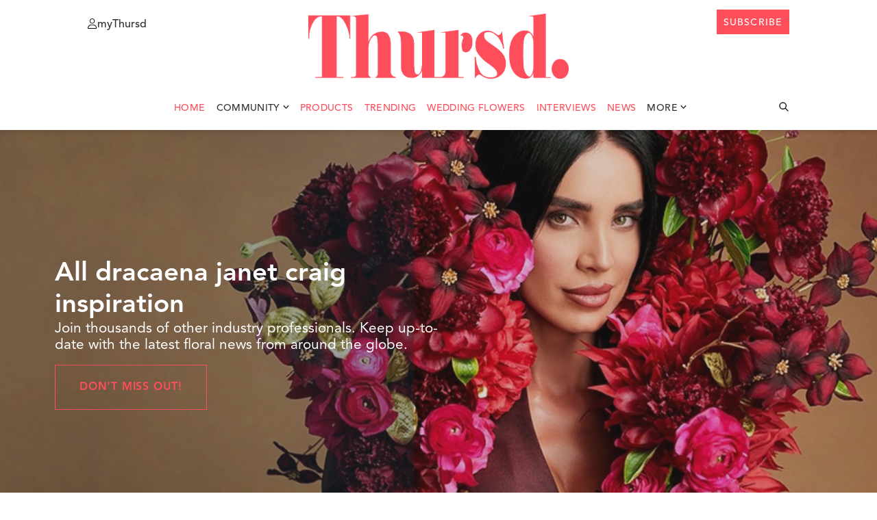

--- FILE ---
content_type: text/html; charset=UTF-8
request_url: https://thursd.com/news?tag=dracaena-janet-craig
body_size: 19712
content:
<!DOCTYPE html>
<html lang="en">

<head>
            
            <!-- Google Tag Manager -->
        <script>
            (function(w, d, s, l, i) {
                w[l] = w[l] || [];
                w[l].push({
                    'gtm.start': new Date().getTime(),
                    event: 'gtm.js'
                });
                var f = d.getElementsByTagName(s)[0],
                    j = d.createElement(s),
                    dl = l != 'dataLayer' ? '&l=' + l : '';
                j.async = true;
                j.src =
                    'https://www.googletagmanager.com/gtm.js?id=' + i + dl;
                f.parentNode.insertBefore(j, f);
            })(window, document, 'script', 'dataLayer', 'GTM-K4QNN5D');
        </script>
        <!-- End Google Tag Manager -->
        
    <meta charset="utf-8">
    <meta http-equiv="X-UA-Compatible" content="IE=edge">
    <meta name="csrf-token" content="GlKi9HqbAwzHd1nvGsp69u4pf5sHb0YuTXwvbUpS">
    <meta http-equiv="Content-Security-Policy" content="upgrade-insecure-requests">
    <meta name="viewport" content="width=device-width, initial-scale=1, maximum-scale=1">
    <meta name="facebook-domain-verification" content="1uf3xodyj80ct02fn4yyw6fgg1cr3c" />
        <link rel="preload" href="https://thursd.com/storage/media/97551/Thursd-Floral-Magazine-news-Header.jpg" as="image" />
    <style >[wire\:loading], [wire\:loading\.delay], [wire\:loading\.inline-block], [wire\:loading\.inline], [wire\:loading\.block], [wire\:loading\.flex], [wire\:loading\.table], [wire\:loading\.grid], [wire\:loading\.inline-flex] {display: none;}[wire\:loading\.delay\.shortest], [wire\:loading\.delay\.shorter], [wire\:loading\.delay\.short], [wire\:loading\.delay\.long], [wire\:loading\.delay\.longer], [wire\:loading\.delay\.longest] {display:none;}[wire\:offline] {display: none;}[wire\:dirty]:not(textarea):not(input):not(select) {display: none;}input:-webkit-autofill, select:-webkit-autofill, textarea:-webkit-autofill {animation-duration: 50000s;animation-name: livewireautofill;}@keyframes livewireautofill { from {} }</style>
    <script src="/vendor/livewire/livewire.js?id=de3fca26689cb5a39af4" data-turbo-eval="false" data-turbolinks-eval="false" ></script><script data-turbo-eval="false" data-turbolinks-eval="false" >window.livewire = new Livewire();window.Livewire = window.livewire;window.livewire_app_url = '';window.livewire_token = 'GlKi9HqbAwzHd1nvGsp69u4pf5sHb0YuTXwvbUpS';window.deferLoadingAlpine = function (callback) {window.addEventListener('livewire:load', function () {callback();});};let started = false;window.addEventListener('alpine:initializing', function () {if (! started) {window.livewire.start();started = true;}});document.addEventListener("DOMContentLoaded", function () {if (! started) {window.livewire.start();started = true;}});</script>
        <link href="https://thursd.com/vendor/fontawesome-free/css/all.min.css" rel="stylesheet">
    <link href="https://thursd.com/assets/website/css/app.css?ts=1762769805" rel="stylesheet">

    <link rel="icon"
        href="/assets/website/images/favicons/cropped-thursd-icon-koraal-lichtgrijs-smallest-distance-32x32.png"
        sizes="32x32">
    <link rel="icon"
        href="/assets/website/images/favicons/cropped-thursd-icon-koraal-lichtgrijs-smallest-distance-192x192.png"
        sizes="192x192">
    <link rel="apple-touch-icon"
        href="/assets/website/images/favicons/cropped-thursd-icon-koraal-lichtgrijs-smallest-distance-180x180.png">

    <meta name="msapplication-TileImage"
        content="/assets/website/images/favicons/cropped-thursd-icon-koraal-lichtgrijs-smallest-distance-270x270.png">

    <script src="https://thursd.com/js/share.js" defer></script>
    <script src="https://thursd.com/assets/website/js/app.js"></script>

    
    <title>            The latest dracaena janet craig news
    </title>
            <link rel="canonical" href="https://thursd.com/news?tag=dracaena-janet-craig" />
                    <meta name="title" content='The latest dracaena janet craig news - Thursd' />
            <meta name="description"
                content="Keep up-to-date about dracaena janet craig news. Don't mis out on the latest floral and plant inspiration from around the globe." />
                        <script type="application/ld+json">
        {
            "@context": "http://schema.org",
            "@type": "Organization",
            "name": "Thursd",
            "description": "Your floral meetup spot with the latest floral and plant news from around te globe",
            "image": "https://thursd.com/storage/media/42884/Header-Home-website-2022-Federica-Ambrosini-green-(1920x768).jpg",
            "logo": "https://thursd.com/assets/website/images/thursd-logo-koraal.png",
            "url": "https://thursd.com/",
            "sameAs": ["https://www.linkedin.com/company/thursd/","https://www.facebook.com/ThursdOfficial/","https://www.instagram.com/thursdofficial/","https://nl.pinterest.com/officialThursd/"]
        }



        </script>
    </head>

<body class="pt-16 header-break:pt-24">
            <!-- Google Tag Manager (noscript) -->
        <noscript>
            <iframe src="https://www.googletagmanager.com/ns.html?id=GTM-K4QNN5D" height="0" width="0"
                style="display:none;visibility:hidden"></iframe>
        </noscript>
        <!-- End Google Tag Manager (noscript) -->
        <header id="header" class="bg-white shadow-md w-full fixed top-0 z-[999] transition-all duration-300 h-[190px] ">
        <!-- Full width white background to cover slide-down-menu-->
    <div class="absolute inset-0 w-full bg-white z-[99] h-[56px] c-wrapper-padding"></div>

    <!-- Wrapper-->
    <div class="bg-white flex flex-col w-full c-wrapper z-[999]">

        <!-- Header top-->
        <div
            class="header_top relative py-[14px] px-[20px] z-[999] header-break:pt-[1.25rem] flex justify-between items-center header-break:items-start w-full lg:px-16  bg-white">

            <!-- Menu button-->
            <div class="header_top__left flex items-center  header-break:items-start absolute left-0 cursor-pointer">
            <div id="menu-button" class="block header-break:hidden z-[9999999]">
                <span></span>
                <span></span>
                <span></span>
                <span></span>
            </div>
                <a href="https://my.thursd.com/" target="_blank" rel="noopener noreferrer"
                    class="items-center gap-[5px] header-break:flex hidden text-black group cursor-pointer">
                    <svg width="14" height="15" viewBox="0 0 14 15" fill="none"
                        xmlns="http://www.w3.org/2000/svg" class="group-hover:text-[#FE4E5C]">
                        <path
                            d="M9.375 3.75C9.375 3.38066 9.30225 3.01493 9.16091 2.6737C9.01957 2.33247 8.8124 2.02243 8.55124 1.76126C8.29007 1.5001 7.98003 1.29293 7.6388 1.15159C7.29757 1.01025 6.93184 0.9375 6.5625 0.9375C6.19316 0.9375 5.82743 1.01025 5.4862 1.15159C5.14497 1.29293 4.83493 1.5001 4.57376 1.76126C4.3126 2.02243 4.10543 2.33247 3.96409 2.6737C3.82275 3.01493 3.75 3.38066 3.75 3.75C3.75 4.11934 3.82275 4.48507 3.96409 4.8263C4.10543 5.16753 4.3126 5.47757 4.57376 5.73874C4.83493 5.9999 5.14497 6.20707 5.4862 6.34841C5.82743 6.48975 6.19316 6.5625 6.5625 6.5625C6.93184 6.5625 7.29757 6.48975 7.6388 6.34841C7.98003 6.20707 8.29007 5.9999 8.55124 5.73874C8.8124 5.47757 9.01957 5.16753 9.16091 4.8263C9.30225 4.48507 9.375 4.11934 9.375 3.75ZM2.8125 3.75C2.8125 2.75544 3.20759 1.80161 3.91085 1.09835C4.61411 0.395088 5.56794 0 6.5625 0C7.55706 0 8.51089 0.395088 9.21415 1.09835C9.91741 1.80161 10.3125 2.75544 10.3125 3.75C10.3125 4.74456 9.91741 5.69839 9.21415 6.40165C8.51089 7.10491 7.55706 7.5 6.5625 7.5C5.56794 7.5 4.61411 7.10491 3.91085 6.40165C3.20759 5.69839 2.8125 4.74456 2.8125 3.75ZM0.9375 14.0625H12.1875C12.1523 11.7275 10.248 9.84375 7.90137 9.84375H5.22363C2.87988 9.84375 0.975586 11.7275 0.9375 14.0625ZM0 14.1299C0 11.2441 2.33789 8.90625 5.22363 8.90625H7.90137C10.7871 8.90625 13.125 11.2441 13.125 14.1299C13.125 14.6104 12.7354 15 12.2549 15H0.870117C0.389648 15 0 14.6104 0 14.1299Z"
                            fill="currentColor" />
                    </svg>

                    <p
                        class="mt-[4px] group-hover:text-[#FE4E5C] hover:text-gray-500 text-[12px] cursor-pointer text--avenir-medium">
                        myThursd</p>
                </a>
            </div>

            <!-- Logo -->
            <a href="https://thursd.com">
                <img id="logo" class="h-[95px] transition-all duration-300 "
                    src="https://thursd.com/assets/website/images/thursd-logo-koraal.png" alt="header-logo">
            </a>

            <!-- Header top right-->
            <div class="header_top__right flex items-center  header-break:items-start absolute right-0 top-[13px]">

                <!-- Search icon Mobile-->
                <svg id="searchIcon" xmlns="http://www.w3.org/2000/svg"
                    class="h-6 w-6 cursor-pointer hidden header-break:hidden text-black hover:text-[#FE4E5C]"
                    onclick="toggleSearchBar()" id="searchButton" fill="none" viewBox="0 0 24 24"
                    stroke="currentColor">
                    <path stroke-linecap="round" stroke-linejoin="round" stroke-width="2"
                        d="M21 21l-6-6m2-5a7 7 0 11-14 0 7 7 0 0114 0z" />
                </svg>

                <!-- MyThursd Icon-->
                <a href="https://my.thursd.com/" target="_blank" rel="noopener noreferrer" id="myThursdIconLink"
                    class="mt-[4px] hover:text-[#FE4E5C]">

                    <svg id="myThursdIcon" xmlns="http://www.w3.org/2000/svg"
                        class=" h-[18px] w-[18px] cursor-pointer block header-break:hidden hover:text-[#FE4E5C]
                        ">
                        <g clip-path=" url(#clip0_112_2)">
                            <path
                                d="M12.5 5C12.5 4.50754 12.403 4.01991 12.2145 3.56494C12.0261 3.10997 11.7499 2.69657 11.4017 2.34835C11.0534 2.00013 10.64 1.72391 10.1851 1.53545C9.73009 1.347 9.24246 1.25 8.75 1.25C8.25754 1.25 7.76991 1.347 7.31494 1.53545C6.85997 1.72391 6.44657 2.00013 6.09835 2.34835C5.75013 2.69657 5.47391 3.10997 5.28545 3.56494C5.097 4.01991 5 4.50754 5 5C5 5.49246 5.097 5.98009 5.28545 6.43506C5.47391 6.89003 5.75013 7.30343 6.09835 7.65165C6.44657 7.99987 6.85997 8.27609 7.31494 8.46455C7.76991 8.653 8.25754 8.75 8.75 8.75C9.24246 8.75 9.73009 8.653 10.1851 8.46455C10.64 8.27609 11.0534 7.99987 11.4017 7.65165C11.7499 7.30343 12.0261 6.89003 12.2145 6.43506C12.403 5.98009 12.5 5.49246 12.5 5ZM3.75 5C3.75 3.67392 4.27678 2.40215 5.21447 1.46447C6.15215 0.526784 7.42392 0 8.75 0C10.0761 0 11.3479 0.526784 12.2855 1.46447C13.2232 2.40215 13.75 3.67392 13.75 5C13.75 6.32608 13.2232 7.59785 12.2855 8.53553C11.3479 9.47322 10.0761 10 8.75 10C7.42392 10 6.15215 9.47322 5.21447 8.53553C4.27678 7.59785 3.75 6.32608 3.75 5ZM1.25 18.75H16.25C16.2031 15.6367 13.6641 13.125 10.5352 13.125H6.96484C3.83984 13.125 1.30078 15.6367 1.25 18.75ZM0 18.8398C0 14.9922 3.11719 11.875 6.96484 11.875H10.5352C14.3828 11.875 17.5 14.9922 17.5 18.8398C17.5 19.4805 16.9805 20 16.3398 20H1.16016C0.519531 20 0 19.4805 0 18.8398Z"
                                fill="currentColor" />
                        </g>
                        <defs>
                            <clipPath id="clip0_112_2">
                                <rect width="17.5" height="20" fill="white" />
                            </clipPath>
                        </defs>
                    </svg>
                </a>


                <!-- Subscribe button-->
                <a href="https://thursd.com/subscribe" class="button-secondary hidden header-break:block text--avenir-medium"
                    target="_blank">
                    <div class="mt-[3px]">subscribe</div>
                </a>
            </div>


        </div>
        <!-- Slide-down Menu -->
        <div id="slide-down-menu"
            class="bg-white shadow-md transition-transform duration-300 ease-in-out transform -translate-y-full z-10">

            <!-- Slide-down Menu Header-->
            <div class="flex items-center px-4 py-[6px] justify-between">
                <!-- Link left-->
                <a href="https://my.thursd.com/" target="_blank" rel="noopener noreferrer"
                    class="items-center gap-[5px] flex text-black group cursor-pointer">
                    <svg width="14" height="15" viewBox="0 0 14 15" fill="none"
                        xmlns="http://www.w3.org/2000/svg" class="group-hover:text-[#FE4E5C]">
                        <path
                            d="M9.375 3.75C9.375 3.38066 9.30225 3.01493 9.16091 2.6737C9.01957 2.33247 8.8124 2.02243 8.55124 1.76126C8.29007 1.5001 7.98003 1.29293 7.6388 1.15159C7.29757 1.01025 6.93184 0.9375 6.5625 0.9375C6.19316 0.9375 5.82743 1.01025 5.4862 1.15159C5.14497 1.29293 4.83493 1.5001 4.57376 1.76126C4.3126 2.02243 4.10543 2.33247 3.96409 2.6737C3.82275 3.01493 3.75 3.38066 3.75 3.75C3.75 4.11934 3.82275 4.48507 3.96409 4.8263C4.10543 5.16753 4.3126 5.47757 4.57376 5.73874C4.83493 5.9999 5.14497 6.20707 5.4862 6.34841C5.82743 6.48975 6.19316 6.5625 6.5625 6.5625C6.93184 6.5625 7.29757 6.48975 7.6388 6.34841C7.98003 6.20707 8.29007 5.9999 8.55124 5.73874C8.8124 5.47757 9.01957 5.16753 9.16091 4.8263C9.30225 4.48507 9.375 4.11934 9.375 3.75ZM2.8125 3.75C2.8125 2.75544 3.20759 1.80161 3.91085 1.09835C4.61411 0.395088 5.56794 0 6.5625 0C7.55706 0 8.51089 0.395088 9.21415 1.09835C9.91741 1.80161 10.3125 2.75544 10.3125 3.75C10.3125 4.74456 9.91741 5.69839 9.21415 6.40165C8.51089 7.10491 7.55706 7.5 6.5625 7.5C5.56794 7.5 4.61411 7.10491 3.91085 6.40165C3.20759 5.69839 2.8125 4.74456 2.8125 3.75ZM0.9375 14.0625H12.1875C12.1523 11.7275 10.248 9.84375 7.90137 9.84375H5.22363C2.87988 9.84375 0.975586 11.7275 0.9375 14.0625ZM0 14.1299C0 11.2441 2.33789 8.90625 5.22363 8.90625H7.90137C10.7871 8.90625 13.125 11.2441 13.125 14.1299C13.125 14.6104 12.7354 15 12.2549 15H0.870117C0.389648 15 0 14.6104 0 14.1299Z"
                            fill="currentColor" />
                    </svg>
                    <p
                        class="mt-[4px] group-hover:text-[#FE4E5C] hover:text-gray-500 text-[12px] cursor-pointer">
                        myThursd</p>
                </a>
                <!-- Button right-->
                <a href="https://thursd.com/subscribe" class="button-secondary" target="_blank">
                    <div class="mt-[3px]">subscribe</div>
                </a>
            </div>
            <div class="px-4 py-5 max-h-[85vh] overflow-y-auto custom-scrollbar">
                <ul>
                                            <li class="border-b border-[#DDDDDD] mobile-menu-entry w-full bg-green-100">
                            <a
                                href="https://thursd.com/authors"
                                class="menu__link hover:text-thursd-red w-full bg-white block pt-[22px] pb-[18px]">Trending</a>
                        </li>
                                            <li class="border-b border-[#DDDDDD] mobile-menu-entry w-full bg-green-100">
                            <a
                                href="https://thursd.com/authors"
                                class="menu__link hover:text-thursd-red w-full bg-white block pt-[22px] pb-[18px]">Wedding Flowers</a>
                        </li>
                                            <li class="border-b border-[#DDDDDD] mobile-menu-entry w-full bg-green-100">
                            <a
                                href="https://thursd.com/authors"
                                class="menu__link hover:text-thursd-red w-full bg-white block pt-[22px] pb-[18px]">Interviews</a>
                        </li>
                                        <li class="pb-[18px] pt-[22px] border-[#DDDDDD] flex border-b justify-between menu-closed w-full group cursor-pointer"
                        onclick="toggleMobileSubMenu(event)">
                        <span class="menu__link group-hover:text-thursd-red transition-colors duration-300">More</span>
                        <svg id="mobileSubmenuArrow" width="9" height="5" viewBox="0 0 9 5" xmlns="http://www.w3.org/2000/svg"
                            class="ml-1 mb-[0.5px] transition-transform duration-300 transform mt-[4px] rotate-[270deg] group-hover:text-thursd-red">
                            <path d="M4.80894 4.86739L8.36926 1.20066C8.54097 1.02382 8.54097 0.737113 8.36926 0.56029L7.95401 0.132627C7.78259 -0.0439128 7.50477 -0.0442523 7.33295 0.131873L4.49804 3.03782L1.66314 0.131873C1.49132 -0.0442526 1.2135 -0.043913 1.04208 0.132627L0.62683 0.56029C0.455119 0.737132 0.455119 1.02384 0.62683 1.20066L4.18715 4.86737C4.35884 5.04421 4.63723 5.04421 4.80894 4.86739Z"
                                fill="currentColor" />
                        </svg>
                    </li>
                    <li class="border-b border-[#DDDDDD] mobile-menu-entry w-full"><a
                            href="https://thursd.com/news"
                            class="menu__link hover:text-thursd-red w-full bg-white block pt-[22px] pb-[18px]">News</a></li>
                    <li class="border-b border-[#DDDDDD] mobile-menu-entry w-full"><a href="https://join.thursd.com" target="_blank"
                            class="menu__link hover:text-thursd-red w-full bg-white block pt-[22px] pb-[18px]">Advertise</a></li>

                    
                                            <li class=" border-[#DDDDDD] more-menu-entries hidden w-full">
                            <a href="/news?category=annual-flowers"
                                class="menu__link hover:text-thursd-red w-full block pt-[12px] pb-[8px]">Annual Flowers</a>
                        </li>
                                            <li class=" border-[#DDDDDD] more-menu-entries hidden w-full">
                            <a href="/news?category=architecture"
                                class="menu__link hover:text-thursd-red w-full block pt-[12px] pb-[8px]">Architecture</a>
                        </li>
                                            <li class=" border-[#DDDDDD] more-menu-entries hidden w-full">
                            <a href="/news?category=christmas-designs"
                                class="menu__link hover:text-thursd-red w-full block pt-[12px] pb-[8px]">Christmas Designs</a>
                        </li>
                                            <li class=" border-[#DDDDDD] more-menu-entries hidden w-full">
                            <a href="/news?category=chrysanthemums"
                                class="menu__link hover:text-thursd-red w-full block pt-[12px] pb-[8px]">Chrysanthemums</a>
                        </li>
                                            <li class=" border-[#DDDDDD] more-menu-entries hidden w-full">
                            <a href="/news?category=cut-flowers"
                                class="menu__link hover:text-thursd-red w-full block pt-[12px] pb-[8px]">Cut Flowers</a>
                        </li>
                                            <li class=" border-[#DDDDDD] more-menu-entries hidden w-full">
                            <a href="/news?category=dried-flowers"
                                class="menu__link hover:text-thursd-red w-full block pt-[12px] pb-[8px]">Dried Flowers</a>
                        </li>
                                            <li class=" border-[#DDDDDD] more-menu-entries hidden w-full">
                            <a href="/news?category=dyed-flowers"
                                class="menu__link hover:text-thursd-red w-full block pt-[12px] pb-[8px]">Dyed Flowers</a>
                        </li>
                                            <li class=" border-[#DDDDDD] more-menu-entries hidden w-full">
                            <a href="/news?category=floral-art"
                                class="menu__link hover:text-thursd-red w-full block pt-[12px] pb-[8px]">Floral Art</a>
                        </li>
                                            <li class=" border-[#DDDDDD] more-menu-entries hidden w-full">
                            <a href="/news?category=floral-books"
                                class="menu__link hover:text-thursd-red w-full block pt-[12px] pb-[8px]">Floral Books</a>
                        </li>
                                            <li class=" border-[#DDDDDD] more-menu-entries hidden w-full">
                            <a href="/news?category=floral-designs"
                                class="menu__link hover:text-thursd-red w-full block pt-[12px] pb-[8px]">Floral Designs</a>
                        </li>
                                            <li class=" border-[#DDDDDD] more-menu-entries hidden w-full">
                            <a href="/news?category=floral-education"
                                class="menu__link hover:text-thursd-red w-full block pt-[12px] pb-[8px]">Floral Education</a>
                        </li>
                                            <li class=" border-[#DDDDDD] more-menu-entries hidden w-full">
                            <a href="/news?category=floral-events"
                                class="menu__link hover:text-thursd-red w-full block pt-[12px] pb-[8px]">Floral Events</a>
                        </li>
                                            <li class=" border-[#DDDDDD] more-menu-entries hidden w-full">
                            <a href="/news?category=floral-trend-color"
                                class="menu__link hover:text-thursd-red w-full block pt-[12px] pb-[8px]">Floral Trend Color</a>
                        </li>
                                            <li class=" border-[#DDDDDD] more-menu-entries hidden w-full">
                            <a href="/news?category=flowers"
                                class="menu__link hover:text-thursd-red w-full block pt-[12px] pb-[8px]">Flowers</a>
                        </li>
                                            <li class=" border-[#DDDDDD] more-menu-entries hidden w-full">
                            <a href="/news?category=foliage"
                                class="menu__link hover:text-thursd-red w-full block pt-[12px] pb-[8px]">Foliage</a>
                        </li>
                                            <li class=" border-[#DDDDDD] more-menu-entries hidden w-full">
                            <a href="/news?category=garden-plants"
                                class="menu__link hover:text-thursd-red w-full block pt-[12px] pb-[8px]">Garden Plants</a>
                        </li>
                                            <li class=" border-[#DDDDDD] more-menu-entries hidden w-full">
                            <a href="/news?category=how-it-works"
                                class="menu__link hover:text-thursd-red w-full block pt-[12px] pb-[8px]">How It Works</a>
                        </li>
                                            <li class=" border-[#DDDDDD] more-menu-entries hidden w-full">
                            <a href="/news?category=indoor-plants"
                                class="menu__link hover:text-thursd-red w-full block pt-[12px] pb-[8px]">Indoor Plants</a>
                        </li>
                                            <li class=" border-[#DDDDDD] more-menu-entries hidden w-full">
                            <a href="/news?category=novelties"
                                class="menu__link hover:text-thursd-red w-full block pt-[12px] pb-[8px]">Novelties</a>
                        </li>
                                            <li class=" border-[#DDDDDD] more-menu-entries hidden w-full">
                            <a href="/news?category=now-on-the-markets"
                                class="menu__link hover:text-thursd-red w-full block pt-[12px] pb-[8px]">Now on the markets</a>
                        </li>
                                            <li class=" border-[#DDDDDD] more-menu-entries hidden w-full">
                            <a href="/news?category=orchids"
                                class="menu__link hover:text-thursd-red w-full block pt-[12px] pb-[8px]">Orchids</a>
                        </li>
                                            <li class=" border-[#DDDDDD] more-menu-entries hidden w-full">
                            <a href="/news?category=outdoor-plants"
                                class="menu__link hover:text-thursd-red w-full block pt-[12px] pb-[8px]">Outdoor Plants</a>
                        </li>
                                            <li class=" border-[#DDDDDD] more-menu-entries hidden w-full">
                            <a href="/news?category=perennial-flowers"
                                class="menu__link hover:text-thursd-red w-full block pt-[12px] pb-[8px]">Perennial Flowers</a>
                        </li>
                                            <li class=" border-[#DDDDDD] more-menu-entries hidden w-full">
                            <a href="/news?category=photography"
                                class="menu__link hover:text-thursd-red w-full block pt-[12px] pb-[8px]">Photography</a>
                        </li>
                                            <li class=" border-[#DDDDDD] more-menu-entries hidden w-full">
                            <a href="/news?category=podcasts"
                                class="menu__link hover:text-thursd-red w-full block pt-[12px] pb-[8px]">Podcasts</a>
                        </li>
                                            <li class=" border-[#DDDDDD] more-menu-entries hidden w-full">
                            <a href="/news?category=roses"
                                class="menu__link hover:text-thursd-red w-full block pt-[12px] pb-[8px]">Roses</a>
                        </li>
                                            <li class=" border-[#DDDDDD] more-menu-entries hidden w-full">
                            <a href="/news?category=remarkable"
                                class="menu__link hover:text-thursd-red w-full block pt-[12px] pb-[8px]">Remarkable</a>
                        </li>
                                            <li class=" border-[#DDDDDD] more-menu-entries hidden w-full">
                            <a href="/news?category=special-days"
                                class="menu__link hover:text-thursd-red w-full block pt-[12px] pb-[8px]">Special Days</a>
                        </li>
                                            <li class=" border-[#DDDDDD] more-menu-entries hidden w-full">
                            <a href="/news?category=sustainability"
                                class="menu__link hover:text-thursd-red w-full block pt-[12px] pb-[8px]">Sustainability</a>
                        </li>
                                            <li class=" border-[#DDDDDD] more-menu-entries hidden w-full">
                            <a href="/news?category=travel"
                                class="menu__link hover:text-thursd-red w-full block pt-[12px] pb-[8px]">Travel</a>
                        </li>
                                            <li class=" border-[#DDDDDD] more-menu-entries hidden w-full">
                            <a href="/news?category=tulips"
                                class="menu__link hover:text-thursd-red w-full block pt-[12px] pb-[8px]">Tulips</a>
                        </li>
                                            <li class=" border-[#DDDDDD] more-menu-entries hidden w-full">
                            <a href="/news?category=valentine"
                                class="menu__link hover:text-thursd-red w-full block pt-[12px] pb-[8px]">Valentine</a>
                        </li>
                                            <li class=" border-[#DDDDDD] more-menu-entries hidden w-full">
                            <a href="/news?category=archives"
                                class="menu__link hover:text-thursd-red w-full block pt-[12px] pb-[8px]">Archives</a>
                        </li>
                                    </ul>
            </div>
        </div>
        <!-- Header navigation-->
        <div class="flex items-center justify-center relative w-full header-break:px-[4px] ">

            <!--site navigation base-->
            <nav id="siteNav"
                class="mb-0 flex w-full justify-center header-break:w-auto nav-spacing-large text-bottom-large gap-[10px]">
                <li class="inline header-break:px-2 pr-2 py-4 menu__link cursor-pointer text-sm">
                    <a href="/">Home</a>
                </li>
                <!-- DropDown Community-->
                <div class="relative">
                    <button id="communityDropDownButton"
                        class="dropbtn group flex header-break:px-2 pr-2 py-4 menu__link cursor-pointer "
                        onclick="toggleSubMenu('communitySubMenu', 'communityDropDownButton', 'communityArrowSvg')">
                        <span class="group-hover:text-thursd-red">Community</span>
                        <svg id="communityArrowSvg" width="9" height="5" viewBox="0 0 9 5"
                            xmlns="http://www.w3.org/2000/svg"
                            class="ml-1 mb-[0.5px] group-hover:text-thursd-red transition-transform duration-300 transform mt-[4px]">
                            <path
                                d="M4.80894 4.86739L8.36926 1.20066C8.54097 1.02382 8.54097 0.737113 8.36926 0.56029L7.95401 0.132627C7.78259 -0.0439128 7.50477 -0.0442523 7.33295 0.131873L4.49804 3.03782L1.66314 0.131873C1.49132 -0.0442526 1.2135 -0.043913 1.04208 0.132627L0.62683 0.56029C0.455119 0.737132 0.455119 1.02384 0.62683 1.20066L4.18715 4.86737C4.35884 5.04421 4.63723 5.04421 4.80894 4.86739Z"
                                fill="currentColor" />
                        </svg>
                    </button>
                    <div id="communitySubMenu"
                        class="dropdown-menu hidden fixed bg-white p-[10px] min-w-[110px] transition-transform duration-300 ease-in-out transform opacity-0 z-10">
                        <ul>
                            <li class="menu__link cursor-pointer ">
                                <a href="https://thursd.com/authors"
                                    class="w-full block pt-[12px] pb-[8px] lg:pr-8">Bloggers</a>
                            </li>
                            <li class="menu__link cursor-pointer ">
                                <a href="https://thursd.com/florists"
                                    class="w-full block pt-[12px] pb-[8px] lg:pr-8">Florists</a>
                            </li>
                            <li class="menu__link cursor-pointer">
                                <a href="https://thursd.com/growers"
                                    class="w-full block pt-[12px] pb-[8px] lg:pr-8">Growers</a>
                            </li>
                            <li class="menu__link cursor-pointer ">
                                <a href="https://thursd.com/breeders"
                                    class="w-full block pt-[12px] pb-[8px] lg:pr-8">Breeders</a>
                            </li>
                            <li class="menu__link cursor-pointer">
                                <a href="https://thursd.com/traders"
                                    class="w-full block pt-[12px] pb-[8px] lg:pr-8">Traders</a>
                            </li>
                            <li class="menu__link cursor-pointer">
                                <a href="https://thursd.com/essentials"
                                    class="w-full block pt-[12px] pb-[8px] lg:pr-8">Essentials</a>
                            </li>
                        </ul>
                    </div>
                </div>


                <li class="inline header-break:px-2 py-4 menu__link">
                    <a href="https://thursd.com/products">
                        Products
                    </a>
                </li>
                
                                    <li
                        class="header-break:inline  inline  header-break:px-2  py-4 menu__link">
                        <a href="/news?category=trending"
                           >Trending</a>
                    </li>
                                    <li
                        class="header-break:inline  hidden  header-break:px-2  py-4 menu__link">
                        <a href="/news?category=wedding-flowers"
                           >Wedding Flowers</a>
                    </li>
                                    <li
                        class="header-break:inline  hidden  header-break:px-2  py-4 menu__link">
                        <a href="/news?category=interviews"
                           >Interviews</a>
                    </li>
                                <li class="header-break:inline hidden px-2 py-4 menu__link">
                    <a href="https://thursd.com/news">News</a>
                </li>

                <!-- DropDown More -->
                <div class="relative hidden header-break:block">
                    <button id="moreDropDownButton"
                        class="dropbtn group flex px-2 py-4 menu__link cursor-pointer lg:pr-8"
                        onclick="toggleSubMenu('moreSubMenu', 'moreDropDownButton', 'moreArrowSvg')">
                        <span class="group-hover:text-thursd-red">More</span>
                        <svg id="moreArrowSvg" width="9" height="5" viewBox="0 0 9 5"
                            xmlns="http://www.w3.org/2000/svg"
                            class="ml-1 mb-[0.5px] group-hover:text-thursd-red mt-[4px] transition-transform duration-300 transform">
                            <path
                                d="M4.80894 4.86739L8.36926 1.20066C8.54097 1.02382 8.54097 0.737113 8.36926 0.56029L7.95401 0.132627C7.78259 -0.0439128 7.50477 -0.0442523 7.33295 0.131873L4.49804 3.03782L1.66314 0.131873C1.49132 -0.0442526 1.2135 -0.043913 1.04208 0.132627L0.62683 0.56029C0.455119 0.737132 0.455119 1.02384 0.62683 1.20066L4.18715 4.86737C4.35884 5.04421 4.63723 5.04421 4.80894 4.86739Z"
                                fill="currentColor" />
                        </svg>
                    </button>
                    <div id="moreSubMenu"
                        class="custom-scrollbar max-h-[50vh] overflow-y-auto dropdown-menu hidden fixed bg-white p-[10px] min-w-[110px] transition-transform duration-300 ease-in-out transform opacity-0 z-10">
                        <ul>
                                                            <li class="menu__link cursor-pointer w-full">
                                    <a href="/news?category=annual-flowers"
                                        class=" w-full block pt-[12px] pb-[8px] lg:pr-8">Annual Flowers</a>
                                </li>
                                                            <li class="menu__link cursor-pointer w-full">
                                    <a href="/news?category=architecture"
                                        class=" w-full block pt-[12px] pb-[8px] lg:pr-8">Architecture</a>
                                </li>
                                                            <li class="menu__link cursor-pointer w-full">
                                    <a href="/news?category=christmas-designs"
                                        class=" w-full block pt-[12px] pb-[8px] lg:pr-8">Christmas Designs</a>
                                </li>
                                                            <li class="menu__link cursor-pointer w-full">
                                    <a href="/news?category=chrysanthemums"
                                        class=" w-full block pt-[12px] pb-[8px] lg:pr-8">Chrysanthemums</a>
                                </li>
                                                            <li class="menu__link cursor-pointer w-full">
                                    <a href="/news?category=cut-flowers"
                                        class=" w-full block pt-[12px] pb-[8px] lg:pr-8">Cut Flowers</a>
                                </li>
                                                            <li class="menu__link cursor-pointer w-full">
                                    <a href="/news?category=dried-flowers"
                                        class=" w-full block pt-[12px] pb-[8px] lg:pr-8">Dried Flowers</a>
                                </li>
                                                            <li class="menu__link cursor-pointer w-full">
                                    <a href="/news?category=dyed-flowers"
                                        class=" w-full block pt-[12px] pb-[8px] lg:pr-8">Dyed Flowers</a>
                                </li>
                                                            <li class="menu__link cursor-pointer w-full">
                                    <a href="/news?category=floral-art"
                                        class=" w-full block pt-[12px] pb-[8px] lg:pr-8">Floral Art</a>
                                </li>
                                                            <li class="menu__link cursor-pointer w-full">
                                    <a href="/news?category=floral-books"
                                        class=" w-full block pt-[12px] pb-[8px] lg:pr-8">Floral Books</a>
                                </li>
                                                            <li class="menu__link cursor-pointer w-full">
                                    <a href="/news?category=floral-designs"
                                        class=" w-full block pt-[12px] pb-[8px] lg:pr-8">Floral Designs</a>
                                </li>
                                                            <li class="menu__link cursor-pointer w-full">
                                    <a href="/news?category=floral-education"
                                        class=" w-full block pt-[12px] pb-[8px] lg:pr-8">Floral Education</a>
                                </li>
                                                            <li class="menu__link cursor-pointer w-full">
                                    <a href="/news?category=floral-events"
                                        class=" w-full block pt-[12px] pb-[8px] lg:pr-8">Floral Events</a>
                                </li>
                                                            <li class="menu__link cursor-pointer w-full">
                                    <a href="/news?category=floral-trend-color"
                                        class=" w-full block pt-[12px] pb-[8px] lg:pr-8">Floral Trend Color</a>
                                </li>
                                                            <li class="menu__link cursor-pointer w-full">
                                    <a href="/news?category=flowers"
                                        class=" w-full block pt-[12px] pb-[8px] lg:pr-8">Flowers</a>
                                </li>
                                                            <li class="menu__link cursor-pointer w-full">
                                    <a href="/news?category=foliage"
                                        class=" w-full block pt-[12px] pb-[8px] lg:pr-8">Foliage</a>
                                </li>
                                                            <li class="menu__link cursor-pointer w-full">
                                    <a href="/news?category=garden-plants"
                                        class=" w-full block pt-[12px] pb-[8px] lg:pr-8">Garden Plants</a>
                                </li>
                                                            <li class="menu__link cursor-pointer w-full">
                                    <a href="/news?category=how-it-works"
                                        class=" w-full block pt-[12px] pb-[8px] lg:pr-8">How It Works</a>
                                </li>
                                                            <li class="menu__link cursor-pointer w-full">
                                    <a href="/news?category=indoor-plants"
                                        class=" w-full block pt-[12px] pb-[8px] lg:pr-8">Indoor Plants</a>
                                </li>
                                                            <li class="menu__link cursor-pointer w-full">
                                    <a href="/news?category=novelties"
                                        class=" w-full block pt-[12px] pb-[8px] lg:pr-8">Novelties</a>
                                </li>
                                                            <li class="menu__link cursor-pointer w-full">
                                    <a href="/news?category=now-on-the-markets"
                                        class=" w-full block pt-[12px] pb-[8px] lg:pr-8">Now on the markets</a>
                                </li>
                                                            <li class="menu__link cursor-pointer w-full">
                                    <a href="/news?category=orchids"
                                        class=" w-full block pt-[12px] pb-[8px] lg:pr-8">Orchids</a>
                                </li>
                                                            <li class="menu__link cursor-pointer w-full">
                                    <a href="/news?category=outdoor-plants"
                                        class=" w-full block pt-[12px] pb-[8px] lg:pr-8">Outdoor Plants</a>
                                </li>
                                                            <li class="menu__link cursor-pointer w-full">
                                    <a href="/news?category=perennial-flowers"
                                        class=" w-full block pt-[12px] pb-[8px] lg:pr-8">Perennial Flowers</a>
                                </li>
                                                            <li class="menu__link cursor-pointer w-full">
                                    <a href="/news?category=photography"
                                        class=" w-full block pt-[12px] pb-[8px] lg:pr-8">Photography</a>
                                </li>
                                                            <li class="menu__link cursor-pointer w-full">
                                    <a href="/news?category=podcasts"
                                        class=" w-full block pt-[12px] pb-[8px] lg:pr-8">Podcasts</a>
                                </li>
                                                            <li class="menu__link cursor-pointer w-full">
                                    <a href="/news?category=roses"
                                        class=" w-full block pt-[12px] pb-[8px] lg:pr-8">Roses</a>
                                </li>
                                                            <li class="menu__link cursor-pointer w-full">
                                    <a href="/news?category=remarkable"
                                        class=" w-full block pt-[12px] pb-[8px] lg:pr-8">Remarkable</a>
                                </li>
                                                            <li class="menu__link cursor-pointer w-full">
                                    <a href="/news?category=special-days"
                                        class=" w-full block pt-[12px] pb-[8px] lg:pr-8">Special Days</a>
                                </li>
                                                            <li class="menu__link cursor-pointer w-full">
                                    <a href="/news?category=sustainability"
                                        class=" w-full block pt-[12px] pb-[8px] lg:pr-8">Sustainability</a>
                                </li>
                                                            <li class="menu__link cursor-pointer w-full">
                                    <a href="/news?category=travel"
                                        class=" w-full block pt-[12px] pb-[8px] lg:pr-8">Travel</a>
                                </li>
                                                            <li class="menu__link cursor-pointer w-full">
                                    <a href="/news?category=tulips"
                                        class=" w-full block pt-[12px] pb-[8px] lg:pr-8">Tulips</a>
                                </li>
                                                            <li class="menu__link cursor-pointer w-full">
                                    <a href="/news?category=valentine"
                                        class=" w-full block pt-[12px] pb-[8px] lg:pr-8">Valentine</a>
                                </li>
                                                            <li class="menu__link cursor-pointer w-full">
                                    <a href="/news?category=archives"
                                        class=" w-full block pt-[12px] pb-[8px] lg:pr-8">Archives</a>
                                </li>
                                                    </ul>
                    </div>
                </div>


            </nav>

            <!-- Header bottom right-->
            <div class="header_bottom__right absolute right-0">
                <!-- Search icon Desktop-->
                <svg xmlns="http://www.w3.org/2000/svg"
                    class="h-4 w-4 cursor-pointer header-break:block hidden text-black hover:text-[#FE4E5C]"
                    onclick="toggleSearchBar()" id="searchButton" fill="none" viewBox="0 0 24 24"
                    stroke="currentColor">
                    <path stroke-linecap="round" stroke-linejoin="round" stroke-width="2"
                        d="M21 21l-6-6m2-5a7 7 0 11-14 0 7 7 0 0114 0z" />
                </svg>
            </div>

        </div>



    </div>
    <!-- Header search-->
    <div class="header__search w-full">
        <div class="absolute w-full right-0 header-break:top-[4rem] top-[3rem] z-50 px-4 pt-4 bg-white hidden"
            id="searchBar">
            <div class="relative flex items-center max-w-[90rem] mx-auto px-[10%]">
                <div class="flex items-center justify-between w-full relative">
                    <svg class="absolute left-0 top-1/2 -translate-y-1/2 text-gray-600" width="18" height="19"
                        viewBox="0 0 18 19" fill="currentColor" xmlns="http://www.w3.org/2000/svg">
                        <path
                            d="M17.3804 16.883L13.231 12.7336C13.1523 12.655 13.0498 12.614 12.9404 12.614H12.4893C13.5659 11.3664 14.2188 9.74289 14.2188 7.96555C14.2188 4.0383 11.0366 0.856171 7.10938 0.856171C3.18213 0.856171 0 4.0383 0 7.96555C0 11.8928 3.18213 15.0749 7.10938 15.0749C8.88672 15.0749 10.5103 14.4221 11.7578 13.3454V13.7966C11.7578 13.906 11.8022 14.0085 11.8774 14.0871L16.0269 18.2365C16.1875 18.3972 16.4473 18.3972 16.6079 18.2365L17.3804 17.4641C17.541 17.3034 17.541 17.0437 17.3804 16.883ZM7.10938 13.4343C4.08789 13.4343 1.64062 10.987 1.64062 7.96555C1.64062 4.94406 4.08789 2.4968 7.10938 2.4968C10.1309 2.4968 12.5781 4.94406 12.5781 7.96555C12.5781 10.987 10.1309 13.4343 7.10938 13.4343Z"
                            fill="currentColor" />
                    </svg>
                    <input oninput="openSearchMenu(this)" type="text"
                        class="!w-full flex-grow bg-transparent focus:outline-none text-gray-600 text-sm font-semibold uppercase tracking-wide pl-[28px] py-[10px] border-0 border-b border-gray-300 focus:border-gray-300 focus:ring-0 focus:ring-gray-300"
                        placeholder="Search on Thursd" id="searchInput" />
                    <!--TODO: Add clear search input button-->
                    <button class="absolute z-50 right-0 top-1/2 -translate-y-1/2" onclick="toggleSearchBar()">
                        <i class="w-4 h-4 fas fa-times cursor-pointer text-thursd-red"></i>
                    </button>
                    <button id="loader-icon" class="absolute z-50 right-10 hidden">
                        <i class="w-4 h-4 fas fa-spinner fa-spin cursor-pointer text-thursd-red"></i>
                    </button>
                </div>
            </div>
            <div class="w-full bg-white rounded-sm p-2">
                <div class="flex flex-col space-y-1 max-h-[30rem] overflow-y-scroll custom-scrollbar"
                    id="resultHolder">
                </div>
            </div>
        </div>
    </div>
</header>


<style>
#menu-button {
    width: 20px;
    height: 12px;
    position: relative;
    -webkit-transform: rotate(0deg);
    -moz-transform: rotate(0deg);
    -o-transform: rotate(0deg);
    transform: rotate(0deg);
    -webkit-transition: .5s ease-in-out;
    -moz-transition: .5s ease-in-out;
    -o-transition: .5s ease-in-out;
    transition: .5s ease-in-out;
    cursor: pointer;
}

#menu-button span {
    position: absolute;
    height: 2px;
    width: 100%;
    background: #042234;
    border-radius: 5px;
    opacity: 1;
    left: 0;
    -webkit-transform: rotate(0deg);
    -moz-transform: rotate(0deg);
    -o-transform: rotate(0deg);
    transform: rotate(0deg);
    -webkit-transition: .25s ease-in-out;
    -moz-transition: .25s ease-in-out;
    -o-transition: .25s ease-in-out;
    transition: .25s ease-in-out;
}

#menu-button span:nth-child(1) {
    top: 0px;
}

#menu-button span:nth-child(2),
#menu-button span:nth-child(3) {
    top: 6px;
}

#menu-button span:nth-child(4) {
    top: 12px;
}

#menu-button.open span:nth-child(1) {
    top: 6px;
    width: 0;
    left: 50%;
}

#menu-button.open span:nth-child(2) {
    -webkit-transform: rotate(45deg);
    -moz-transform: rotate(45deg);
    -o-transform: rotate(45deg);
    transform: rotate(45deg);
}

#menu-button.open span:nth-child(3) {
    -webkit-transform: rotate(-45deg);
    -moz-transform: rotate(-45deg);
    -o-transform: rotate(-45deg);
    transform: rotate(-45deg);
}

#menu-button.open span:nth-child(4) {
    top: 6px;
    width: 0;
    left: 50%;
}

    .menu__link {
        font-size: 14px;
        font-style: normal;
        font-weight: 500;
        line-height: normal;
        letter-spacing: .025em;
        text-transform: uppercase;
        font-family: AvenirLTStd-Medium;
        color: #313131;

        a {
            color: #313131;
        }

        a:hover {
            color: #FE4E5C;
        }
    }

    .header_container {
        position: relative;
        width: 100%;
    }

    .header_top {
        align-items: flex-start;
        box-sizing: border-box;
        display: flex;
        flex: 1;
        justify-content: center;
        position: relative;
        width: 100%;
    }

    .header_buttonMenu {
        background: none;
        border: none;
        cursor: pointer;
    }

    .header_logo img {
        height: 37px;
        /* Logo height for mobile */
        transition: height 0.3s ease-in-out;
    }

    .header_icon svg {
        fill: #000;
    }

    .nav-spacing-small {
        margin-top: -8px;
    }

    .nav-spacing-large {
        margin-top: 5px;
    }

    #siteNav {
        transition: all 0.3s ease-in-out;

    }

    #slide-down-menu {
        transition: opacity 0.1s ease-in-out;
        position: absolute;
        right: 0;
        left: 0;
        top: 56px;
        transform: translateY(-100%);
        opacity: 0;
    }

    #slide-down-menu.show {
        transform: translateY(0);
        /* Slide down 55px */
        opacity: 1;
        /* Make the menu visible */
        z-index: 999;
    }

    .small-header {
        height: 115px !important;
    }

    .large-header {
        height: 190px !important;
    }

    .small-logo {
        height: 37px !important;
    }

    .large-logo {
        height: 95px !important;
    }

    .dropdown-menu {
        box-shadow: 0px 4px 4px 0px rgba(0, 0, 0, 0.05);

    }

    .dropdown-menu ul li:not(:last-child) {
        /*padding-bottom: 15px;*/
    }

    #slide-down-menu.is-hidden {
        transform: translateY(0);
        /* Ensure it goes back up when hidden */
        opacity: 0;
        /* Hide the menu */
    }

    #searchInput::placeholder {
        color: rgba(0, 0, 0, 0.60);
        font-size: 12px;
        font-style: normal;
        font-weight: 600;
        line-height: normal;
        letter-spacing: 0.84px;
        text-transform: uppercase;

        &>* {
            margin-top: 2px;
        }
    }

    .hidden-icon {
    opacity: 0;
    transition: opacity 0.4s ease-in-out; /* 0.1s delay added */
}

.visible-icon {
    opacity: 1;
    transition: opacity 0.1s ease-in-out; /* 0.1s delay added */
}

    @media (max-width: 980px) {
        #logo {
            height: 24px !important;
        }

        .menu__link {
            font-size: 13px;
        }

        #header {
            height: auto !important;
        }

        #siteNav {
            margin-top: -9px;
        }

        .header_top {
            align-items: center;
        }

    }

    @media (max-width: 350px) {
        .menu__link {
            font-size: 3vw;
        }
    }
</style>

<script>
    const button = document.querySelector('#menu-button');
    const header = document.querySelector('#header');
    const logo = document.querySelector('#logo');
    const slideDownMenu = document.querySelector('#slide-down-menu');
    const searchBar = document.querySelector('#searchBar');
    const myThursdIcon = document.querySelector('#myThursdIcon');
    const searchIcon = document.querySelector('#searchIcon');
    const siteNav = document.getElementById('siteNav');
    const mobileSubMenuEntries = document.querySelectorAll('.more-menu-entries')
    const mobileSubMenuArrow = document.querySelector('#mobileSubmenuArrow')
    const mobileMenuEntries = document.querySelectorAll('.mobile-menu-entry')

    function toggleHeaderSize(isSmall) {
        if (isSmall) {
            header.classList.add('small-header');
            header.classList.remove('large-header');
            logo.classList.add('small-logo');
            logo.classList.remove('large-logo');
            siteNav.classList.add('nav-spacing-small', 'text-bottom-small');
            siteNav.classList.remove('nav-spacing-large', 'text-bottom-large');
        } else {
            header.classList.add('large-header');
            header.classList.remove('small-header');
            logo.classList.add('large-logo');
            logo.classList.remove('small-logo');
            siteNav.classList.add('nav-spacing-large', 'text-bottom-large');
            siteNav.classList.remove('nav-spacing-small', 'text-bottom-small');
        }
    }

    window.addEventListener('scroll', function() {
        if (window.innerWidth > 980) {
            if (window.scrollY < 50 && searchBar.classList.contains('hidden')) {
                toggleHeaderSize(false);
            } else {
                toggleHeaderSize(true);
            }
        }
    });

    // Close dropdowns when clicking outside
    document.addEventListener('click', function(event) {
        let communitySubMenu = document.getElementById('communitySubMenu');
        let moreSubMenu = document.getElementById('moreSubMenu');

        let communityButton = document.getElementById('communityDropDownButton');
        let moreButton = document.getElementById('moreDropDownButton');

        // Check if click is outside the community dropdown
        if (!communitySubMenu.classList.contains('hidden') && !communitySubMenu.contains(event.target) && !communityButton.contains(event.target)) {
            toggleSubMenu('communitySubMenu', 'communityDropDownButton', 'communityArrowSvg');
        }

        // Check if click is outside the more dropdown
        if (!moreSubMenu.classList.contains('hidden') && !moreSubMenu.contains(event.target) && !moreButton.contains(event.target)) {
            toggleSubMenu('moreSubMenu', 'moreDropDownButton', 'moreArrowSvg');
        }
    });

    button.addEventListener('click', () => {
        toggleSlideDownMenu();
        toggleIcons();
        button.classList.toggle('open');
    });

    function toggleSlideDownMenu() {
        if (searchBar.classList.contains('block')) {
            searchBar.classList.toggle('hidden');
            searchBar.classList.toggle('block');
        }
        slideDownMenu.classList.toggle('show');
        if (slideDownMenu.classList.contains('show')) {
            slideDownMenu.classList.remove('hidden');
            setTimeout(() => {
                slideDownMenu.classList.remove('is-hidden');
            }, 100);
        } else {
            slideDownMenu.classList.add('hidden');
            setTimeout(() => {
                slideDownMenu.classList.add('is-hidden');
            }, 100);
        }
    }

    function toggleIcons() {
    if (window.innerWidth <= 980) { // Only toggle icons on mobile
        if (slideDownMenu.classList.contains('show')) {
            myThursdIcon.classList.remove('visible-icon');
            myThursdIcon.classList.add('hidden-icon');
            setTimeout(() => {
                myThursdIcon.classList.add('hidden');
                searchIcon.classList.remove('hidden');
                searchIcon.classList.remove('hidden-icon');
                searchIcon.classList.add('visible-icon');
            }, 250);
        } else {
            searchIcon.classList.remove('visible-icon');
            searchIcon.classList.add('hidden-icon');
                searchIcon.classList.add('hidden');
                myThursdIcon.classList.remove('hidden');
                myThursdIcon.classList.remove('hidden-icon');
                myThursdIcon.classList.add('visible-icon');
        }
    }
}

    function toggleSubMenu(subMenuId, buttonId, arrowId) {
        let subMenu = document.getElementById(subMenuId);
        let dropDownButton = document.getElementById(buttonId);
        let arrowSvg = document.getElementById(arrowId);

        subMenu.classList.toggle('hidden');
        subMenu.classList.toggle('transform');
        subMenu.classList.toggle('opacity-0');

        // Toggle text and arrow color
        dropDownButton.classList.toggle('text-thursd-red');
        arrowSvg.classList.toggle('text-thursd-red');
        arrowSvg.classList.toggle('rotate-180');
    }

    function toggleMobileSubMenu(ev) {
        let isClosed = event.currentTarget.classList.contains('menu-closed')

        if (isClosed) {
            event.currentTarget.classList.remove('menu-closed')
            event.currentTarget.classList.remove('border-b')
            mobileSubMenuArrow.classList.add('rotate-90')
            mobileSubMenuArrow.classList.remove('rotate-[270deg]')
            event.currentTarget.querySelector('span').classList.add('text-thursd-red')
            mobileSubMenuEntries.forEach(element => {
                element.classList.remove('hidden')
            });
            mobileMenuEntries.forEach(element => {
                element.classList.add('hidden')
            })
        } else {
            event.currentTarget.classList.add('menu-closed')
            event.currentTarget.classList.add('border-b')
            mobileSubMenuArrow.classList.remove('rotate-90')
            mobileSubMenuArrow.classList.add('rotate-[270deg]')
            event.currentTarget.querySelector('span').classList.remove('text-thursd-red')
            mobileSubMenuEntries.forEach(element => {
                element.classList.add('hidden')
            });

            mobileMenuEntries.forEach(element => {
                element.classList.remove('hidden')
            })
        }
    }

    function toggleSearchBar() {

        // Check if the header currently has the large-header class
        if (searchBar.classList.contains('hidden')) {
            toggleHeaderSize(true);
            slideDownMenu.classList.remove('show');
            slideDownMenu.classList.add('is-hidden');
            button.classList.toggle('open');


            setTimeout(() => {
                slideDownMenu.classList.add('hidden');
            }, 300);
        } else {
            myThursdIcon.classList.remove('hidden');
            myThursdIcon.classList.add('!opacity-100');
            searchIcon.classList.add('hidden');
            toggleHeaderSize(false);
        }

        searchBar.classList.toggle('hidden');
        searchBar.classList.toggle('block');
        document.querySelector('#searchInput').focus();
    }

    function openSearchMenu(searchInput) {
        if (searchInput.value.length > 1) {
            document.querySelector('body').classList.add('overflow-hidden');
            document.querySelector('#search-view').classList.remove('hidden');
            let searchElement = document.querySelector('#searchInputBar');
            searchElement.value = document.querySelector('#searchInput').value;
            document.querySelector('#searchBar').classList.add('hidden');
            searchElement.focus();
        }
    }

    // Verberg het mobiele menu op grotere schermen bi het laden van de pagina en bij het wijzigen van de grootte
    let wasMenuOpen = false;

    function handleResize() {
    if (window.innerWidth > 980) {
        if (slideDownMenu.classList.contains('show')) {
            wasMenuOpen = true;
            button.classList.remove('open');
        } else {
            wasMenuOpen = false;
        }
        slideDownMenu.classList.remove('show');
        slideDownMenu.classList.add('hidden');
        slideDownMenu.classList.add('is-hidden');
    } else {
        slideDownMenu.classList.remove('hidden');
        slideDownMenu.classList.remove('is-hidden');
        if (wasMenuOpen) {
            slideDownMenu.classList.add('show');
            button.classList.add('open');
            wasMenuOpen = false;
        }
    }
}

    // Voeg een eventlistener toe voor het wijzigen van de grootte van het venster
    window.addEventListener('resize', handleResize);
    window.addEventListener('resize', toggleIcons);

    // Roep handleResize aan bij het laden van de pagina om de initiële grootte te controleren
    document.addEventListener('DOMContentLoaded', handleResize);
</script>


    <div id="search-view" class="wrapper bg-white fixed w-full h-[92svh] overflow-y-scroll hidden search-view-container">
    <div class="w-full">
        <div id="search-bar">
            <div class="md:hidden flex items-center space-x-2 mb-2">
                <i class="hamburger-menu-open fas fa-bars cursor-pointer text-thursd-red menu-open-search"></i>
                <span>Categories</span>
            </div>
            <div class="header__search flex justify-center">
                <div class="w-full right-0 z-50" id="searchBar">
                    <div class="relative flex items-center">
                        <svg class="absolute left-0 top-1/2 -translate-y-1/2 text-gray-600" width="18" height="19"
                            viewBox="0 0 18 19" fill="currentColor" xmlns="http://www.w3.org/2000/svg">
                            <path
                                d="M17.3804 16.883L13.231 12.7336C13.1523 12.655 13.0498 12.614 12.9404 12.614H12.4893C13.5659 11.3664 14.2188 9.74289 14.2188 7.96555C14.2188 4.0383 11.0366 0.856171 7.10938 0.856171C3.18213 0.856171 0 4.0383 0 7.96555C0 11.8928 3.18213 15.0749 7.10938 15.0749C8.88672 15.0749 10.5103 14.4221 11.7578 13.3454V13.7966C11.7578 13.906 11.8022 14.0085 11.8774 14.0871L16.0269 18.2365C16.1875 18.3972 16.4473 18.3972 16.6079 18.2365L17.3804 17.4641C17.541 17.3034 17.541 17.0437 17.3804 16.883ZM7.10938 13.4343C4.08789 13.4343 1.64062 10.987 1.64062 7.96555C1.64062 4.94406 4.08789 2.4968 7.10938 2.4968C10.1309 2.4968 12.5781 4.94406 12.5781 7.96555C12.5781 10.987 10.1309 13.4343 7.10938 13.4343Z"
                                fill="currentColor" />
                        </svg>
                        <input oninput="" type="text"
                            class="bg-transparent flex-grow focus:outline-none text-gray-600 text-sm font-semibold uppercase tracking-wide pl-[28px] py-[10px] border-0 border-b border-gray-300 focus:border-gray-300 focus:ring-0 focus:ring-gray-300"
                            placeholder="Search on Thursd" id="searchInputBar">
                        <button class="absolute z-50 right-0 top-1/2 -translate-y-1/2" onclick="closeSearchBar()">
                            <i class="w-4 h-4 fas fa-times cursor-pointer text-thursd-red"></i>
                        </button>
                    </div>
                </div>
            </div>
        </div>
        <div class="flex">
            <div class="w-full md:w-3/4" id="result-search">
                <div class="flex my-3 hidden" id="result-summary">
                    <p class="text-nowrap">You have&nbsp;<span class="text-thursd-red"
                            id="result-amount"></span> results for <span id="search-keyword"></span></p>
                </div>
                <div class="flex justify-center">
                    <button id="loader-icon-search" class="my-2 hidden">
                        <i class="w-4 h-4 fas fa-spinner fa-spin cursor-pointer text-thursd-red"></i>
                    </button>
                </div>
                <div id="resultHolder2"></div>
                <div class="flex justify-center pb-5 space-x-2">
                    <button type="button" id="loadMoreSearch" onclick="loadMoreResults()"
                        class="w-40 py-4 border border-gray-200 text-thursd-red hover:bg-thursd-red hover:text-white hidden">
                        LOAD MORE
                    </button>
                    <button id="loader-icon-loadmore" class="my-2 hidden">
                        <i class="w-4 h-4 fas fa-spinner fa-spin cursor-pointer text-thursd-red"></i>
                    </button>
                </div>
            </div>
            <div class="w-full md:w-1/4 hidden bg-white md:block md:relative mt-3 pb-8" id="categoriesFilter">
                <div class="flex justify-between">
                    <span>Categories</span>
                    <i class="fas fa-times cursor-pointer text-thursd-red menu-close-search hidden"></i>
                </div>
                <hr class="my-2">
                <div id="searchBarFilter" class="flex flex-col overflow-y-scroll md:overflow-y-hidden">
                                                                <span class="">
                            <input id="category-search-99058b72-be8e-471d-ac60-8ccf905a9d2d"
                                class="rounded border-gray-400 focus:ring-0 selectedCategories" type="checkbox"
                                name="selectedCategories[]" style="color: #FE4E5C" value="99058b72-be8e-471d-ac60-8ccf905a9d2d"
                                data-category-name="annual-flowers" />
                            <label for="category-search-99058b72-be8e-471d-ac60-8ccf905a9d2d" class="text-black font-avenir pl-2 font-normal"
                                style="color: #484848">Annual Flowers</label>
                        </span>
                                                                    <span class="">
                            <input id="category-search-9526fde2-c5d2-4f45-8b17-754282f2e193"
                                class="rounded border-gray-400 focus:ring-0 selectedCategories" type="checkbox"
                                name="selectedCategories[]" style="color: #FE4E5C" value="9526fde2-c5d2-4f45-8b17-754282f2e193"
                                data-category-name="architecture" />
                            <label for="category-search-9526fde2-c5d2-4f45-8b17-754282f2e193" class="text-black font-avenir pl-2 font-normal"
                                style="color: #484848">Architecture</label>
                        </span>
                                                                    <span class="">
                            <input id="category-search-9d21fb4f-f3db-4c5e-88d6-a62e609b8c4a"
                                class="rounded border-gray-400 focus:ring-0 selectedCategories" type="checkbox"
                                name="selectedCategories[]" style="color: #FE4E5C" value="9d21fb4f-f3db-4c5e-88d6-a62e609b8c4a"
                                data-category-name="archives" />
                            <label for="category-search-9d21fb4f-f3db-4c5e-88d6-a62e609b8c4a" class="text-black font-avenir pl-2 font-normal"
                                style="color: #484848">Archives</label>
                        </span>
                                                                    <span class="">
                            <input id="category-search-9526fde2-c2a2-48e8-9712-dab7e851f43a"
                                class="rounded border-gray-400 focus:ring-0 selectedCategories" type="checkbox"
                                name="selectedCategories[]" style="color: #FE4E5C" value="9526fde2-c2a2-48e8-9712-dab7e851f43a"
                                data-category-name="christmas-designs" />
                            <label for="category-search-9526fde2-c2a2-48e8-9712-dab7e851f43a" class="text-black font-avenir pl-2 font-normal"
                                style="color: #484848">Christmas Designs</label>
                        </span>
                                                                    <span class="">
                            <input id="category-search-9526fde2-bcde-4751-b2a8-9cb8b799b5d0"
                                class="rounded border-gray-400 focus:ring-0 selectedCategories" type="checkbox"
                                name="selectedCategories[]" style="color: #FE4E5C" value="9526fde2-bcde-4751-b2a8-9cb8b799b5d0"
                                data-category-name="chrysanthemums" />
                            <label for="category-search-9526fde2-bcde-4751-b2a8-9cb8b799b5d0" class="text-black font-avenir pl-2 font-normal"
                                style="color: #484848">Chrysanthemums</label>
                        </span>
                                                                    <span class="">
                            <input id="category-search-99058c76-80c8-4349-91b3-041d0678d4eb"
                                class="rounded border-gray-400 focus:ring-0 selectedCategories" type="checkbox"
                                name="selectedCategories[]" style="color: #FE4E5C" value="99058c76-80c8-4349-91b3-041d0678d4eb"
                                data-category-name="cut-flowers" />
                            <label for="category-search-99058c76-80c8-4349-91b3-041d0678d4eb" class="text-black font-avenir pl-2 font-normal"
                                style="color: #484848">Cut Flowers</label>
                        </span>
                                                                    <span class="">
                            <input id="category-search-9526fde2-aef1-4ee5-a83e-261ab2fb6cbd"
                                class="rounded border-gray-400 focus:ring-0 selectedCategories" type="checkbox"
                                name="selectedCategories[]" style="color: #FE4E5C" value="9526fde2-aef1-4ee5-a83e-261ab2fb6cbd"
                                data-category-name="dried-flowers" />
                            <label for="category-search-9526fde2-aef1-4ee5-a83e-261ab2fb6cbd" class="text-black font-avenir pl-2 font-normal"
                                style="color: #484848">Dried Flowers</label>
                        </span>
                                                                    <span class="">
                            <input id="category-search-9923ac53-150b-4ccc-9063-3e94462e3a27"
                                class="rounded border-gray-400 focus:ring-0 selectedCategories" type="checkbox"
                                name="selectedCategories[]" style="color: #FE4E5C" value="9923ac53-150b-4ccc-9063-3e94462e3a27"
                                data-category-name="dyed-flowers" />
                            <label for="category-search-9923ac53-150b-4ccc-9063-3e94462e3a27" class="text-black font-avenir pl-2 font-normal"
                                style="color: #484848">Dyed Flowers</label>
                        </span>
                                                                    <span class="">
                            <input id="category-search-9526fde2-a3e7-49f2-b586-517fc232109d"
                                class="rounded border-gray-400 focus:ring-0 selectedCategories" type="checkbox"
                                name="selectedCategories[]" style="color: #FE4E5C" value="9526fde2-a3e7-49f2-b586-517fc232109d"
                                data-category-name="floral-art" />
                            <label for="category-search-9526fde2-a3e7-49f2-b586-517fc232109d" class="text-black font-avenir pl-2 font-normal"
                                style="color: #484848">Floral Art</label>
                        </span>
                                                                    <span class="">
                            <input id="category-search-96519b44-7045-4d7e-9a8c-25290e8b94fc"
                                class="rounded border-gray-400 focus:ring-0 selectedCategories" type="checkbox"
                                name="selectedCategories[]" style="color: #FE4E5C" value="96519b44-7045-4d7e-9a8c-25290e8b94fc"
                                data-category-name="floral-books" />
                            <label for="category-search-96519b44-7045-4d7e-9a8c-25290e8b94fc" class="text-black font-avenir pl-2 font-normal"
                                style="color: #484848">Floral Books</label>
                        </span>
                                                                    <span class="hidden foldable-item">
                            <input id="category-search-9526fde2-a1fc-418a-b056-c2f00a2a3334"
                                class="rounded border-gray-400 focus:ring-0 selectedCategories" type="checkbox"
                                name="selectedCategories[]" style="color: #FE4E5C" value="9526fde2-a1fc-418a-b056-c2f00a2a3334"
                                data-category-name="floral-designs" />
                            <label for="category-search-9526fde2-a1fc-418a-b056-c2f00a2a3334" class="text-black font-avenir pl-2 font-normal"
                                style="color: #484848">Floral Designs</label>
                        </span>
                                                                    <span class="hidden foldable-item">
                            <input id="category-search-9526fde2-d167-48a2-afe4-9f950b4573bb"
                                class="rounded border-gray-400 focus:ring-0 selectedCategories" type="checkbox"
                                name="selectedCategories[]" style="color: #FE4E5C" value="9526fde2-d167-48a2-afe4-9f950b4573bb"
                                data-category-name="floral-education" />
                            <label for="category-search-9526fde2-d167-48a2-afe4-9f950b4573bb" class="text-black font-avenir pl-2 font-normal"
                                style="color: #484848">Floral Education</label>
                        </span>
                                                                    <span class="hidden foldable-item">
                            <input id="category-search-9526fde2-9f51-4cb5-9f07-fc16304fdaf1"
                                class="rounded border-gray-400 focus:ring-0 selectedCategories" type="checkbox"
                                name="selectedCategories[]" style="color: #FE4E5C" value="9526fde2-9f51-4cb5-9f07-fc16304fdaf1"
                                data-category-name="floral-events" />
                            <label for="category-search-9526fde2-9f51-4cb5-9f07-fc16304fdaf1" class="text-black font-avenir pl-2 font-normal"
                                style="color: #484848">Floral Events</label>
                        </span>
                                                                    <span class="hidden foldable-item">
                            <input id="category-search-9526fde2-e2ce-49c9-bed3-ab4dab0cb74e"
                                class="rounded border-gray-400 focus:ring-0 selectedCategories" type="checkbox"
                                name="selectedCategories[]" style="color: #FE4E5C" value="9526fde2-e2ce-49c9-bed3-ab4dab0cb74e"
                                data-category-name="floral-trend-color" />
                            <label for="category-search-9526fde2-e2ce-49c9-bed3-ab4dab0cb74e" class="text-black font-avenir pl-2 font-normal"
                                style="color: #484848">Floral Trend Color</label>
                        </span>
                                                                    <span class="hidden foldable-item">
                            <input id="category-search-9526fde2-abbc-4f04-90e5-d48e88431600"
                                class="rounded border-gray-400 focus:ring-0 selectedCategories" type="checkbox"
                                name="selectedCategories[]" style="color: #FE4E5C" value="9526fde2-abbc-4f04-90e5-d48e88431600"
                                data-category-name="flowers" />
                            <label for="category-search-9526fde2-abbc-4f04-90e5-d48e88431600" class="text-black font-avenir pl-2 font-normal"
                                style="color: #484848">Flowers</label>
                        </span>
                                                                    <span class="hidden foldable-item">
                            <input id="category-search-982269a1-c993-4851-b2fc-7e89cb803932"
                                class="rounded border-gray-400 focus:ring-0 selectedCategories" type="checkbox"
                                name="selectedCategories[]" style="color: #FE4E5C" value="982269a1-c993-4851-b2fc-7e89cb803932"
                                data-category-name="foliage" />
                            <label for="category-search-982269a1-c993-4851-b2fc-7e89cb803932" class="text-black font-avenir pl-2 font-normal"
                                style="color: #484848">Foliage</label>
                        </span>
                                                                    <span class="hidden foldable-item">
                            <input id="category-search-9526fde2-ad62-47ae-9b78-01ba424ab534"
                                class="rounded border-gray-400 focus:ring-0 selectedCategories" type="checkbox"
                                name="selectedCategories[]" style="color: #FE4E5C" value="9526fde2-ad62-47ae-9b78-01ba424ab534"
                                data-category-name="garden-plants" />
                            <label for="category-search-9526fde2-ad62-47ae-9b78-01ba424ab534" class="text-black font-avenir pl-2 font-normal"
                                style="color: #484848">Garden Plants</label>
                        </span>
                                                                    <span class="hidden foldable-item">
                            <input id="category-search-9526fde2-b211-4458-a66a-a8be49b789cd"
                                class="rounded border-gray-400 focus:ring-0 selectedCategories" type="checkbox"
                                name="selectedCategories[]" style="color: #FE4E5C" value="9526fde2-b211-4458-a66a-a8be49b789cd"
                                data-category-name="how-it-works" />
                            <label for="category-search-9526fde2-b211-4458-a66a-a8be49b789cd" class="text-black font-avenir pl-2 font-normal"
                                style="color: #484848">How It Works</label>
                        </span>
                                                                    <span class="hidden foldable-item">
                            <input id="category-search-9526fde2-9b9d-4d60-86f4-26be4978411c"
                                class="rounded border-gray-400 focus:ring-0 selectedCategories" type="checkbox"
                                name="selectedCategories[]" style="color: #FE4E5C" value="9526fde2-9b9d-4d60-86f4-26be4978411c"
                                data-category-name="indoor-plants" />
                            <label for="category-search-9526fde2-9b9d-4d60-86f4-26be4978411c" class="text-black font-avenir pl-2 font-normal"
                                style="color: #484848">Indoor Plants</label>
                        </span>
                                                                    <span class="hidden foldable-item">
                            <input id="category-search-9526fde2-a5b2-4a0a-bfd5-261486da6602"
                                class="rounded border-gray-400 focus:ring-0 selectedCategories" type="checkbox"
                                name="selectedCategories[]" style="color: #FE4E5C" value="9526fde2-a5b2-4a0a-bfd5-261486da6602"
                                data-category-name="interviews" />
                            <label for="category-search-9526fde2-a5b2-4a0a-bfd5-261486da6602" class="text-black font-avenir pl-2 font-normal"
                                style="color: #484848">Interviews</label>
                        </span>
                                                                    <span class="hidden foldable-item">
                            <input id="category-search-9526fde2-c787-4ed3-b4a4-29ce7decb7a8"
                                class="rounded border-gray-400 focus:ring-0 selectedCategories" type="checkbox"
                                name="selectedCategories[]" style="color: #FE4E5C" value="9526fde2-c787-4ed3-b4a4-29ce7decb7a8"
                                data-category-name="novelties" />
                            <label for="category-search-9526fde2-c787-4ed3-b4a4-29ce7decb7a8" class="text-black font-avenir pl-2 font-normal"
                                style="color: #484848">Novelties</label>
                        </span>
                                                                    <span class="hidden foldable-item">
                            <input id="category-search-95d6d2e9-dca1-4db7-867e-e74a42c2bc70"
                                class="rounded border-gray-400 focus:ring-0 selectedCategories" type="checkbox"
                                name="selectedCategories[]" style="color: #FE4E5C" value="95d6d2e9-dca1-4db7-867e-e74a42c2bc70"
                                data-category-name="now-on-the-markets" />
                            <label for="category-search-95d6d2e9-dca1-4db7-867e-e74a42c2bc70" class="text-black font-avenir pl-2 font-normal"
                                style="color: #484848">Now on the markets</label>
                        </span>
                                                                    <span class="hidden foldable-item">
                            <input id="category-search-9526fde2-c06f-4ae0-877c-4b40598d312f"
                                class="rounded border-gray-400 focus:ring-0 selectedCategories" type="checkbox"
                                name="selectedCategories[]" style="color: #FE4E5C" value="9526fde2-c06f-4ae0-877c-4b40598d312f"
                                data-category-name="orchids" />
                            <label for="category-search-9526fde2-c06f-4ae0-877c-4b40598d312f" class="text-black font-avenir pl-2 font-normal"
                                style="color: #484848">Orchids</label>
                        </span>
                                                                    <span class="hidden foldable-item">
                            <input id="category-search-99043c99-3435-4a1d-b708-75905c8dcdbb"
                                class="rounded border-gray-400 focus:ring-0 selectedCategories" type="checkbox"
                                name="selectedCategories[]" style="color: #FE4E5C" value="99043c99-3435-4a1d-b708-75905c8dcdbb"
                                data-category-name="outdoor-plants" />
                            <label for="category-search-99043c99-3435-4a1d-b708-75905c8dcdbb" class="text-black font-avenir pl-2 font-normal"
                                style="color: #484848">Outdoor Plants</label>
                        </span>
                                                                    <span class="hidden foldable-item">
                            <input id="category-search-99058a76-a463-4ac2-b256-ce71969b8dce"
                                class="rounded border-gray-400 focus:ring-0 selectedCategories" type="checkbox"
                                name="selectedCategories[]" style="color: #FE4E5C" value="99058a76-a463-4ac2-b256-ce71969b8dce"
                                data-category-name="perennial-flowers" />
                            <label for="category-search-99058a76-a463-4ac2-b256-ce71969b8dce" class="text-black font-avenir pl-2 font-normal"
                                style="color: #484848">Perennial Flowers</label>
                        </span>
                                                                    <span class="hidden foldable-item">
                            <input id="category-search-9526fde2-bb28-4b16-afd7-fc7863db9faf"
                                class="rounded border-gray-400 focus:ring-0 selectedCategories" type="checkbox"
                                name="selectedCategories[]" style="color: #FE4E5C" value="9526fde2-bb28-4b16-afd7-fc7863db9faf"
                                data-category-name="photography" />
                            <label for="category-search-9526fde2-bb28-4b16-afd7-fc7863db9faf" class="text-black font-avenir pl-2 font-normal"
                                style="color: #484848">Photography</label>
                        </span>
                                                                    <span class="hidden foldable-item">
                            <input id="category-search-9526fde2-9da9-4c22-9a73-289b4df6390f"
                                class="rounded border-gray-400 focus:ring-0 selectedCategories" type="checkbox"
                                name="selectedCategories[]" style="color: #FE4E5C" value="9526fde2-9da9-4c22-9a73-289b4df6390f"
                                data-category-name="podcasts" />
                            <label for="category-search-9526fde2-9da9-4c22-9a73-289b4df6390f" class="text-black font-avenir pl-2 font-normal"
                                style="color: #484848">Podcasts</label>
                        </span>
                                                                    <span class="hidden foldable-item">
                            <input id="category-search-9526fde2-d39d-488a-866e-1551d9886805"
                                class="rounded border-gray-400 focus:ring-0 selectedCategories" type="checkbox"
                                name="selectedCategories[]" style="color: #FE4E5C" value="9526fde2-d39d-488a-866e-1551d9886805"
                                data-category-name="remarkable" />
                            <label for="category-search-9526fde2-d39d-488a-866e-1551d9886805" class="text-black font-avenir pl-2 font-normal"
                                style="color: #484848">Remarkable</label>
                        </span>
                                                                    <span class="hidden foldable-item">
                            <input id="category-search-9526fde2-a9c2-44ab-88b3-8026af26d3e8"
                                class="rounded border-gray-400 focus:ring-0 selectedCategories" type="checkbox"
                                name="selectedCategories[]" style="color: #FE4E5C" value="9526fde2-a9c2-44ab-88b3-8026af26d3e8"
                                data-category-name="roses" />
                            <label for="category-search-9526fde2-a9c2-44ab-88b3-8026af26d3e8" class="text-black font-avenir pl-2 font-normal"
                                style="color: #484848">Roses</label>
                        </span>
                                                                    <span class="hidden foldable-item">
                            <input id="category-search-9526fde2-d59b-4b08-ba07-1271d93d7d80"
                                class="rounded border-gray-400 focus:ring-0 selectedCategories" type="checkbox"
                                name="selectedCategories[]" style="color: #FE4E5C" value="9526fde2-d59b-4b08-ba07-1271d93d7d80"
                                data-category-name="special-days" />
                            <label for="category-search-9526fde2-d59b-4b08-ba07-1271d93d7d80" class="text-black font-avenir pl-2 font-normal"
                                style="color: #484848">Special Days</label>
                        </span>
                                                                    <span class="hidden foldable-item">
                            <input id="category-search-9526fde2-a76c-4364-a271-5363c6d7d6f7"
                                class="rounded border-gray-400 focus:ring-0 selectedCategories" type="checkbox"
                                name="selectedCategories[]" style="color: #FE4E5C" value="9526fde2-a76c-4364-a271-5363c6d7d6f7"
                                data-category-name="sustainability" />
                            <label for="category-search-9526fde2-a76c-4364-a271-5363c6d7d6f7" class="text-black font-avenir pl-2 font-normal"
                                style="color: #484848">Sustainability</label>
                        </span>
                                                                    <span class="hidden foldable-item">
                            <input id="category-search-962a8c46-8ff2-4b33-b549-1b184a379833"
                                class="rounded border-gray-400 focus:ring-0 selectedCategories" type="checkbox"
                                name="selectedCategories[]" style="color: #FE4E5C" value="962a8c46-8ff2-4b33-b549-1b184a379833"
                                data-category-name="travel" />
                            <label for="category-search-962a8c46-8ff2-4b33-b549-1b184a379833" class="text-black font-avenir pl-2 font-normal"
                                style="color: #484848">Travel</label>
                        </span>
                                                                    <span class="hidden foldable-item">
                            <input id="category-search-9c405c19-dd42-4ef9-9fd5-982b2f9d82e0"
                                class="rounded border-gray-400 focus:ring-0 selectedCategories" type="checkbox"
                                name="selectedCategories[]" style="color: #FE4E5C" value="9c405c19-dd42-4ef9-9fd5-982b2f9d82e0"
                                data-category-name="trending" />
                            <label for="category-search-9c405c19-dd42-4ef9-9fd5-982b2f9d82e0" class="text-black font-avenir pl-2 font-normal"
                                style="color: #484848">Trending</label>
                        </span>
                                                                    <span class="hidden foldable-item">
                            <input id="category-search-95e4f370-f0af-414d-97cb-3cc2b0f81817"
                                class="rounded border-gray-400 focus:ring-0 selectedCategories" type="checkbox"
                                name="selectedCategories[]" style="color: #FE4E5C" value="95e4f370-f0af-414d-97cb-3cc2b0f81817"
                                data-category-name="tulips" />
                            <label for="category-search-95e4f370-f0af-414d-97cb-3cc2b0f81817" class="text-black font-avenir pl-2 font-normal"
                                style="color: #484848">Tulips</label>
                        </span>
                                                                    <span class="hidden foldable-item">
                            <input id="category-search-9526fde2-c43b-42e3-9696-c526d5fa9204"
                                class="rounded border-gray-400 focus:ring-0 selectedCategories" type="checkbox"
                                name="selectedCategories[]" style="color: #FE4E5C" value="9526fde2-c43b-42e3-9696-c526d5fa9204"
                                data-category-name="valentine" />
                            <label for="category-search-9526fde2-c43b-42e3-9696-c526d5fa9204" class="text-black font-avenir pl-2 font-normal"
                                style="color: #484848">Valentine</label>
                        </span>
                                                                    <span class="hidden foldable-item">
                            <input id="category-search-9526fde2-9930-4ca4-85fd-8a2b61826f4b"
                                class="rounded border-gray-400 focus:ring-0 selectedCategories" type="checkbox"
                                name="selectedCategories[]" style="color: #FE4E5C" value="9526fde2-9930-4ca4-85fd-8a2b61826f4b"
                                data-category-name="wedding-flowers" />
                            <label for="category-search-9526fde2-9930-4ca4-85fd-8a2b61826f4b" class="text-black font-avenir pl-2 font-normal"
                                style="color: #484848">Wedding Flowers</label>
                        </span>
                                                                <span class="foldable-item cursor-pointer mt-1" onclick="toggleCategoryList()">
                        <div class="flex justify-between">
                            <span class="text-thursd-red">More categories</span>
                            <i class="w-4 h-4 fas fa-chevron-down cursor-pointer text-thursd-red"></i>
                        </div>
                    </span>
                    <span class="hidden foldable-item cursor-pointer mt-1" onclick="toggleCategoryList()">
                        <div class="flex justify-between">
                            <span class="text-thursd-red">Less categories</span>
                            <i class="w-4 h-4 fas fa-chevron-up cursor-pointer text-thursd-red"></i>
                        </div>
                    </span>
                </div>
            </div>
        </div>
    </div>
</div>

<style>
    .search-view-container {
        z-index: 1000;
        margin-top: -1rem;
        padding: 0 12%;
        padding-bottom: env(safe-area-inset-bottom);
    }
</style>    

        <div class="thursd-content-block ">
        <div class="c-spacer c-spacer--m hidden header-break:block">&nbsp;</div>
        <div class="sm:hidden block">&nbsp;</div>
    </div>
    <div class="thursd-content-block">
        <div class="c-header">
            <div class="c-header__link">
                <div class="c-header__image-container">
                                            <img src="https://thursd.com/storage/media/97551/Thursd-Floral-Magazine-news-Header.jpg" alt="headerimage" class="c-header__image">
                                    </div>
                <div class="c-header__wrapper">
                    <div class="c-header__content">
                        <h1 class="c-header__title header-1">
                                                            All dracaena janet craig inspiration
                                                    </h1>
                        <p class="c-header__text header-3">
                                                            Join thousands of other industry professionals. Keep up-to-date with the latest floral news
                                from
                                around the globe.
                                                    </p>
                        <a href="/subscribe" class="button-primary button-primary--transparent mt-4">
                            Don't miss out!
                        </a>
                    </div>
                </div>
            </div>
        </div>
    </div>
    <div class="c-wrapper">
                    <div class="thursd-content-block ">
                <div class="header-break:hidden c-spacer c-spacer--s">&nbsp;</div>
            </div>
                <div class="header-break:hidden flex items-center space-x-2">
            <i class="hamburger-menu-open fas fa-bars cursor-pointer text-thursd-red menuOpen"></i>
            <span>Filters</span>
        </div>
        <div class="flex flex-row">
            <form
                class="pt-32 header-break:pt-0 custom-scrollbar hidden fixed bg-white header-break:block flex flex-col w-full bottom-0 p-8 header-break:p-0 header-break:w-1/3 left-0 z-[500] header-break:z-[1] overflow-y-scroll header-break:overflow-y-auto header-break:relative h-full"
                id="filterForm">
                <i class="fas fa-times cursor-pointer text-thursd-red menuClose hidden self-end"></i>

                <div class="flex flex-row items-center justify-between mb-8 mt-4">
                    <h2 class="font-bold">
                        Filter categories
                    </h2>
                    <a type="button" href="https://thursd.com/news"
                        class="bg-black text-white text-xs p-1 cursor-pointer hover:text-white">
                        RESET
                    </a>
                </div>
                <div class="flex flex-row items-center justify-between mb-2">
                    <a onclick="goToPage('articles')" href="javascript:"
                        class="button-primary ">ARTICLES</a>
                    <a onclick="goToPage('posts')" href="javascript:"
                        class="button-primary ">BLOGS</a>
                </div>
                <div
                    class="custom-scrollbar flex flex-col border border-gray-200 pl-4 pt-1 min-h-[10rem] overflow-y-scroll mb-2">
                    <span class="my-2 font-tiempos-headline">
                        Categories
                    </span>
                                            <span>
                            <input id="category-99058b72-be8e-471d-ac60-8ccf905a9d2d" class="peer hidden category-input" type="checkbox"
                                name="categories[]" value="99058b72-be8e-471d-ac60-8ccf905a9d2d"
                                data-category-name="annual-flowers" />
                            <label for="category-99058b72-be8e-471d-ac60-8ccf905a9d2d"
                                class="cursor-pointer fas fa-check text-gray-200 peer-checked:text-thursd-red">
                                <span class="text-black font-avenir pl-2 font-normal">Annual Flowers</span>
                            </label>
                        </span>
                                            <span>
                            <input id="category-9526fde2-c5d2-4f45-8b17-754282f2e193" class="peer hidden category-input" type="checkbox"
                                name="categories[]" value="9526fde2-c5d2-4f45-8b17-754282f2e193"
                                data-category-name="architecture" />
                            <label for="category-9526fde2-c5d2-4f45-8b17-754282f2e193"
                                class="cursor-pointer fas fa-check text-gray-200 peer-checked:text-thursd-red">
                                <span class="text-black font-avenir pl-2 font-normal">Architecture</span>
                            </label>
                        </span>
                                            <span>
                            <input id="category-9d21fb4f-f3db-4c5e-88d6-a62e609b8c4a" class="peer hidden category-input" type="checkbox"
                                name="categories[]" value="9d21fb4f-f3db-4c5e-88d6-a62e609b8c4a"
                                data-category-name="archives" />
                            <label for="category-9d21fb4f-f3db-4c5e-88d6-a62e609b8c4a"
                                class="cursor-pointer fas fa-check text-gray-200 peer-checked:text-thursd-red">
                                <span class="text-black font-avenir pl-2 font-normal">Archives</span>
                            </label>
                        </span>
                                            <span>
                            <input id="category-9526fde2-c2a2-48e8-9712-dab7e851f43a" class="peer hidden category-input" type="checkbox"
                                name="categories[]" value="9526fde2-c2a2-48e8-9712-dab7e851f43a"
                                data-category-name="christmas-designs" />
                            <label for="category-9526fde2-c2a2-48e8-9712-dab7e851f43a"
                                class="cursor-pointer fas fa-check text-gray-200 peer-checked:text-thursd-red">
                                <span class="text-black font-avenir pl-2 font-normal">Christmas Designs</span>
                            </label>
                        </span>
                                            <span>
                            <input id="category-9526fde2-bcde-4751-b2a8-9cb8b799b5d0" class="peer hidden category-input" type="checkbox"
                                name="categories[]" value="9526fde2-bcde-4751-b2a8-9cb8b799b5d0"
                                data-category-name="chrysanthemums" />
                            <label for="category-9526fde2-bcde-4751-b2a8-9cb8b799b5d0"
                                class="cursor-pointer fas fa-check text-gray-200 peer-checked:text-thursd-red">
                                <span class="text-black font-avenir pl-2 font-normal">Chrysanthemums</span>
                            </label>
                        </span>
                                            <span>
                            <input id="category-99058c76-80c8-4349-91b3-041d0678d4eb" class="peer hidden category-input" type="checkbox"
                                name="categories[]" value="99058c76-80c8-4349-91b3-041d0678d4eb"
                                data-category-name="cut-flowers" />
                            <label for="category-99058c76-80c8-4349-91b3-041d0678d4eb"
                                class="cursor-pointer fas fa-check text-gray-200 peer-checked:text-thursd-red">
                                <span class="text-black font-avenir pl-2 font-normal">Cut Flowers</span>
                            </label>
                        </span>
                                            <span>
                            <input id="category-9526fde2-aef1-4ee5-a83e-261ab2fb6cbd" class="peer hidden category-input" type="checkbox"
                                name="categories[]" value="9526fde2-aef1-4ee5-a83e-261ab2fb6cbd"
                                data-category-name="dried-flowers" />
                            <label for="category-9526fde2-aef1-4ee5-a83e-261ab2fb6cbd"
                                class="cursor-pointer fas fa-check text-gray-200 peer-checked:text-thursd-red">
                                <span class="text-black font-avenir pl-2 font-normal">Dried Flowers</span>
                            </label>
                        </span>
                                            <span>
                            <input id="category-9923ac53-150b-4ccc-9063-3e94462e3a27" class="peer hidden category-input" type="checkbox"
                                name="categories[]" value="9923ac53-150b-4ccc-9063-3e94462e3a27"
                                data-category-name="dyed-flowers" />
                            <label for="category-9923ac53-150b-4ccc-9063-3e94462e3a27"
                                class="cursor-pointer fas fa-check text-gray-200 peer-checked:text-thursd-red">
                                <span class="text-black font-avenir pl-2 font-normal">Dyed Flowers</span>
                            </label>
                        </span>
                                            <span>
                            <input id="category-9526fde2-a3e7-49f2-b586-517fc232109d" class="peer hidden category-input" type="checkbox"
                                name="categories[]" value="9526fde2-a3e7-49f2-b586-517fc232109d"
                                data-category-name="floral-art" />
                            <label for="category-9526fde2-a3e7-49f2-b586-517fc232109d"
                                class="cursor-pointer fas fa-check text-gray-200 peer-checked:text-thursd-red">
                                <span class="text-black font-avenir pl-2 font-normal">Floral Art</span>
                            </label>
                        </span>
                                            <span>
                            <input id="category-96519b44-7045-4d7e-9a8c-25290e8b94fc" class="peer hidden category-input" type="checkbox"
                                name="categories[]" value="96519b44-7045-4d7e-9a8c-25290e8b94fc"
                                data-category-name="floral-books" />
                            <label for="category-96519b44-7045-4d7e-9a8c-25290e8b94fc"
                                class="cursor-pointer fas fa-check text-gray-200 peer-checked:text-thursd-red">
                                <span class="text-black font-avenir pl-2 font-normal">Floral Books</span>
                            </label>
                        </span>
                                            <span>
                            <input id="category-9526fde2-a1fc-418a-b056-c2f00a2a3334" class="peer hidden category-input" type="checkbox"
                                name="categories[]" value="9526fde2-a1fc-418a-b056-c2f00a2a3334"
                                data-category-name="floral-designs" />
                            <label for="category-9526fde2-a1fc-418a-b056-c2f00a2a3334"
                                class="cursor-pointer fas fa-check text-gray-200 peer-checked:text-thursd-red">
                                <span class="text-black font-avenir pl-2 font-normal">Floral Designs</span>
                            </label>
                        </span>
                                            <span>
                            <input id="category-9526fde2-d167-48a2-afe4-9f950b4573bb" class="peer hidden category-input" type="checkbox"
                                name="categories[]" value="9526fde2-d167-48a2-afe4-9f950b4573bb"
                                data-category-name="floral-education" />
                            <label for="category-9526fde2-d167-48a2-afe4-9f950b4573bb"
                                class="cursor-pointer fas fa-check text-gray-200 peer-checked:text-thursd-red">
                                <span class="text-black font-avenir pl-2 font-normal">Floral Education</span>
                            </label>
                        </span>
                                            <span>
                            <input id="category-9526fde2-9f51-4cb5-9f07-fc16304fdaf1" class="peer hidden category-input" type="checkbox"
                                name="categories[]" value="9526fde2-9f51-4cb5-9f07-fc16304fdaf1"
                                data-category-name="floral-events" />
                            <label for="category-9526fde2-9f51-4cb5-9f07-fc16304fdaf1"
                                class="cursor-pointer fas fa-check text-gray-200 peer-checked:text-thursd-red">
                                <span class="text-black font-avenir pl-2 font-normal">Floral Events</span>
                            </label>
                        </span>
                                            <span>
                            <input id="category-9526fde2-e2ce-49c9-bed3-ab4dab0cb74e" class="peer hidden category-input" type="checkbox"
                                name="categories[]" value="9526fde2-e2ce-49c9-bed3-ab4dab0cb74e"
                                data-category-name="floral-trend-color" />
                            <label for="category-9526fde2-e2ce-49c9-bed3-ab4dab0cb74e"
                                class="cursor-pointer fas fa-check text-gray-200 peer-checked:text-thursd-red">
                                <span class="text-black font-avenir pl-2 font-normal">Floral Trend Color</span>
                            </label>
                        </span>
                                            <span>
                            <input id="category-9526fde2-abbc-4f04-90e5-d48e88431600" class="peer hidden category-input" type="checkbox"
                                name="categories[]" value="9526fde2-abbc-4f04-90e5-d48e88431600"
                                data-category-name="flowers" />
                            <label for="category-9526fde2-abbc-4f04-90e5-d48e88431600"
                                class="cursor-pointer fas fa-check text-gray-200 peer-checked:text-thursd-red">
                                <span class="text-black font-avenir pl-2 font-normal">Flowers</span>
                            </label>
                        </span>
                                            <span>
                            <input id="category-982269a1-c993-4851-b2fc-7e89cb803932" class="peer hidden category-input" type="checkbox"
                                name="categories[]" value="982269a1-c993-4851-b2fc-7e89cb803932"
                                data-category-name="foliage" />
                            <label for="category-982269a1-c993-4851-b2fc-7e89cb803932"
                                class="cursor-pointer fas fa-check text-gray-200 peer-checked:text-thursd-red">
                                <span class="text-black font-avenir pl-2 font-normal">Foliage</span>
                            </label>
                        </span>
                                            <span>
                            <input id="category-9526fde2-ad62-47ae-9b78-01ba424ab534" class="peer hidden category-input" type="checkbox"
                                name="categories[]" value="9526fde2-ad62-47ae-9b78-01ba424ab534"
                                data-category-name="garden-plants" />
                            <label for="category-9526fde2-ad62-47ae-9b78-01ba424ab534"
                                class="cursor-pointer fas fa-check text-gray-200 peer-checked:text-thursd-red">
                                <span class="text-black font-avenir pl-2 font-normal">Garden Plants</span>
                            </label>
                        </span>
                                            <span>
                            <input id="category-9526fde2-b211-4458-a66a-a8be49b789cd" class="peer hidden category-input" type="checkbox"
                                name="categories[]" value="9526fde2-b211-4458-a66a-a8be49b789cd"
                                data-category-name="how-it-works" />
                            <label for="category-9526fde2-b211-4458-a66a-a8be49b789cd"
                                class="cursor-pointer fas fa-check text-gray-200 peer-checked:text-thursd-red">
                                <span class="text-black font-avenir pl-2 font-normal">How It Works</span>
                            </label>
                        </span>
                                            <span>
                            <input id="category-9526fde2-9b9d-4d60-86f4-26be4978411c" class="peer hidden category-input" type="checkbox"
                                name="categories[]" value="9526fde2-9b9d-4d60-86f4-26be4978411c"
                                data-category-name="indoor-plants" />
                            <label for="category-9526fde2-9b9d-4d60-86f4-26be4978411c"
                                class="cursor-pointer fas fa-check text-gray-200 peer-checked:text-thursd-red">
                                <span class="text-black font-avenir pl-2 font-normal">Indoor Plants</span>
                            </label>
                        </span>
                                            <span>
                            <input id="category-9526fde2-a5b2-4a0a-bfd5-261486da6602" class="peer hidden category-input" type="checkbox"
                                name="categories[]" value="9526fde2-a5b2-4a0a-bfd5-261486da6602"
                                data-category-name="interviews" />
                            <label for="category-9526fde2-a5b2-4a0a-bfd5-261486da6602"
                                class="cursor-pointer fas fa-check text-gray-200 peer-checked:text-thursd-red">
                                <span class="text-black font-avenir pl-2 font-normal">Interviews</span>
                            </label>
                        </span>
                                            <span>
                            <input id="category-9526fde2-c787-4ed3-b4a4-29ce7decb7a8" class="peer hidden category-input" type="checkbox"
                                name="categories[]" value="9526fde2-c787-4ed3-b4a4-29ce7decb7a8"
                                data-category-name="novelties" />
                            <label for="category-9526fde2-c787-4ed3-b4a4-29ce7decb7a8"
                                class="cursor-pointer fas fa-check text-gray-200 peer-checked:text-thursd-red">
                                <span class="text-black font-avenir pl-2 font-normal">Novelties</span>
                            </label>
                        </span>
                                            <span>
                            <input id="category-95d6d2e9-dca1-4db7-867e-e74a42c2bc70" class="peer hidden category-input" type="checkbox"
                                name="categories[]" value="95d6d2e9-dca1-4db7-867e-e74a42c2bc70"
                                data-category-name="now-on-the-markets" />
                            <label for="category-95d6d2e9-dca1-4db7-867e-e74a42c2bc70"
                                class="cursor-pointer fas fa-check text-gray-200 peer-checked:text-thursd-red">
                                <span class="text-black font-avenir pl-2 font-normal">Now on the markets</span>
                            </label>
                        </span>
                                            <span>
                            <input id="category-9526fde2-c06f-4ae0-877c-4b40598d312f" class="peer hidden category-input" type="checkbox"
                                name="categories[]" value="9526fde2-c06f-4ae0-877c-4b40598d312f"
                                data-category-name="orchids" />
                            <label for="category-9526fde2-c06f-4ae0-877c-4b40598d312f"
                                class="cursor-pointer fas fa-check text-gray-200 peer-checked:text-thursd-red">
                                <span class="text-black font-avenir pl-2 font-normal">Orchids</span>
                            </label>
                        </span>
                                            <span>
                            <input id="category-99043c99-3435-4a1d-b708-75905c8dcdbb" class="peer hidden category-input" type="checkbox"
                                name="categories[]" value="99043c99-3435-4a1d-b708-75905c8dcdbb"
                                data-category-name="outdoor-plants" />
                            <label for="category-99043c99-3435-4a1d-b708-75905c8dcdbb"
                                class="cursor-pointer fas fa-check text-gray-200 peer-checked:text-thursd-red">
                                <span class="text-black font-avenir pl-2 font-normal">Outdoor Plants</span>
                            </label>
                        </span>
                                            <span>
                            <input id="category-99058a76-a463-4ac2-b256-ce71969b8dce" class="peer hidden category-input" type="checkbox"
                                name="categories[]" value="99058a76-a463-4ac2-b256-ce71969b8dce"
                                data-category-name="perennial-flowers" />
                            <label for="category-99058a76-a463-4ac2-b256-ce71969b8dce"
                                class="cursor-pointer fas fa-check text-gray-200 peer-checked:text-thursd-red">
                                <span class="text-black font-avenir pl-2 font-normal">Perennial Flowers</span>
                            </label>
                        </span>
                                            <span>
                            <input id="category-9526fde2-bb28-4b16-afd7-fc7863db9faf" class="peer hidden category-input" type="checkbox"
                                name="categories[]" value="9526fde2-bb28-4b16-afd7-fc7863db9faf"
                                data-category-name="photography" />
                            <label for="category-9526fde2-bb28-4b16-afd7-fc7863db9faf"
                                class="cursor-pointer fas fa-check text-gray-200 peer-checked:text-thursd-red">
                                <span class="text-black font-avenir pl-2 font-normal">Photography</span>
                            </label>
                        </span>
                                            <span>
                            <input id="category-9526fde2-9da9-4c22-9a73-289b4df6390f" class="peer hidden category-input" type="checkbox"
                                name="categories[]" value="9526fde2-9da9-4c22-9a73-289b4df6390f"
                                data-category-name="podcasts" />
                            <label for="category-9526fde2-9da9-4c22-9a73-289b4df6390f"
                                class="cursor-pointer fas fa-check text-gray-200 peer-checked:text-thursd-red">
                                <span class="text-black font-avenir pl-2 font-normal">Podcasts</span>
                            </label>
                        </span>
                                            <span>
                            <input id="category-9526fde2-d39d-488a-866e-1551d9886805" class="peer hidden category-input" type="checkbox"
                                name="categories[]" value="9526fde2-d39d-488a-866e-1551d9886805"
                                data-category-name="remarkable" />
                            <label for="category-9526fde2-d39d-488a-866e-1551d9886805"
                                class="cursor-pointer fas fa-check text-gray-200 peer-checked:text-thursd-red">
                                <span class="text-black font-avenir pl-2 font-normal">Remarkable</span>
                            </label>
                        </span>
                                            <span>
                            <input id="category-9526fde2-a9c2-44ab-88b3-8026af26d3e8" class="peer hidden category-input" type="checkbox"
                                name="categories[]" value="9526fde2-a9c2-44ab-88b3-8026af26d3e8"
                                data-category-name="roses" />
                            <label for="category-9526fde2-a9c2-44ab-88b3-8026af26d3e8"
                                class="cursor-pointer fas fa-check text-gray-200 peer-checked:text-thursd-red">
                                <span class="text-black font-avenir pl-2 font-normal">Roses</span>
                            </label>
                        </span>
                                            <span>
                            <input id="category-9526fde2-d59b-4b08-ba07-1271d93d7d80" class="peer hidden category-input" type="checkbox"
                                name="categories[]" value="9526fde2-d59b-4b08-ba07-1271d93d7d80"
                                data-category-name="special-days" />
                            <label for="category-9526fde2-d59b-4b08-ba07-1271d93d7d80"
                                class="cursor-pointer fas fa-check text-gray-200 peer-checked:text-thursd-red">
                                <span class="text-black font-avenir pl-2 font-normal">Special Days</span>
                            </label>
                        </span>
                                            <span>
                            <input id="category-9526fde2-a76c-4364-a271-5363c6d7d6f7" class="peer hidden category-input" type="checkbox"
                                name="categories[]" value="9526fde2-a76c-4364-a271-5363c6d7d6f7"
                                data-category-name="sustainability" />
                            <label for="category-9526fde2-a76c-4364-a271-5363c6d7d6f7"
                                class="cursor-pointer fas fa-check text-gray-200 peer-checked:text-thursd-red">
                                <span class="text-black font-avenir pl-2 font-normal">Sustainability</span>
                            </label>
                        </span>
                                            <span>
                            <input id="category-962a8c46-8ff2-4b33-b549-1b184a379833" class="peer hidden category-input" type="checkbox"
                                name="categories[]" value="962a8c46-8ff2-4b33-b549-1b184a379833"
                                data-category-name="travel" />
                            <label for="category-962a8c46-8ff2-4b33-b549-1b184a379833"
                                class="cursor-pointer fas fa-check text-gray-200 peer-checked:text-thursd-red">
                                <span class="text-black font-avenir pl-2 font-normal">Travel</span>
                            </label>
                        </span>
                                            <span>
                            <input id="category-9c405c19-dd42-4ef9-9fd5-982b2f9d82e0" class="peer hidden category-input" type="checkbox"
                                name="categories[]" value="9c405c19-dd42-4ef9-9fd5-982b2f9d82e0"
                                data-category-name="trending" />
                            <label for="category-9c405c19-dd42-4ef9-9fd5-982b2f9d82e0"
                                class="cursor-pointer fas fa-check text-gray-200 peer-checked:text-thursd-red">
                                <span class="text-black font-avenir pl-2 font-normal">Trending</span>
                            </label>
                        </span>
                                            <span>
                            <input id="category-95e4f370-f0af-414d-97cb-3cc2b0f81817" class="peer hidden category-input" type="checkbox"
                                name="categories[]" value="95e4f370-f0af-414d-97cb-3cc2b0f81817"
                                data-category-name="tulips" />
                            <label for="category-95e4f370-f0af-414d-97cb-3cc2b0f81817"
                                class="cursor-pointer fas fa-check text-gray-200 peer-checked:text-thursd-red">
                                <span class="text-black font-avenir pl-2 font-normal">Tulips</span>
                            </label>
                        </span>
                                            <span>
                            <input id="category-9526fde2-c43b-42e3-9696-c526d5fa9204" class="peer hidden category-input" type="checkbox"
                                name="categories[]" value="9526fde2-c43b-42e3-9696-c526d5fa9204"
                                data-category-name="valentine" />
                            <label for="category-9526fde2-c43b-42e3-9696-c526d5fa9204"
                                class="cursor-pointer fas fa-check text-gray-200 peer-checked:text-thursd-red">
                                <span class="text-black font-avenir pl-2 font-normal">Valentine</span>
                            </label>
                        </span>
                                            <span>
                            <input id="category-9526fde2-9930-4ca4-85fd-8a2b61826f4b" class="peer hidden category-input" type="checkbox"
                                name="categories[]" value="9526fde2-9930-4ca4-85fd-8a2b61826f4b"
                                data-category-name="wedding-flowers" />
                            <label for="category-9526fde2-9930-4ca4-85fd-8a2b61826f4b"
                                class="cursor-pointer fas fa-check text-gray-200 peer-checked:text-thursd-red">
                                <span class="text-black font-avenir pl-2 font-normal">Wedding Flowers</span>
                            </label>
                        </span>
                                    </div>
            </form>
            <div class="flex flex-col w-full md:w-2/3 items-center md:mt-16">
                <div class="flex flex-wrap w-full md:pl-10 md:pt-10 pb-10 pr-0 wrapper:p-10" id="productHolder">
                                            <div class="relative w-full xl:w-1/2 flex flex-col my-4 px-2">
                            <a href="https://thursd.com/articles/dracaena-janet-craig-care-guide">
                                <img loading="lazy" srcset="https://thursd.com/storage/media/86806/Dracaena-Janet-Craig-square-feature.webp"
                                    alt="dracaena janet craig care guide - Thursd Article - featured image"
                                    class="h-50 w-50 min-h-50 aspect-square object-cover" />
                            </a>
                            <div class="flex flex-col bottom-0 mt-4">
                                <a href="https://thursd.com/articles/dracaena-janet-craig-care-guide"
                                    class="mt-2 hover:text-red-600 line-clamp-2 header-2-article">
                                    An In-Depth Guide to a Beloved Indoor Green Companion - Dracaena Janet Craig
                                </a>
                                <span class="paragraph line-clamp-2 mt-2">Meet the Dracaena Janet Craig: a glossy, fuss-free statement plant that transforms every corner into a lush, low-maintenance oasis.</span>
                                <div class="flex flex-wrap gap-2 mt-2 items-center">
                                                                                                                        <a href="https://thursd.com/news?category=indoor-plants"
                                                class="category-pill">
                                                Indoor Plants
                                            </a>
                                                                                                                <div class="flex">
                                        <div class="text-xs">
                                            Apr 16 | 11 min
                                            read
                                        </div>
                                    </div>
                                </div>
                            </div>
                        </div>
                                            <div class="relative w-full xl:w-1/2 flex flex-col my-4 px-2">
                            <a href="https://thursd.com/articles/these-are-the-trending-houseplants">
                                <img loading="lazy" srcset="https://thursd.com/storage/media/79319/Trending-Houseplants-square-feature-image.webp"
                                    alt="Houseplants that are trending"
                                    class="h-50 w-50 min-h-50 aspect-square object-cover" />
                            </a>
                            <div class="flex flex-col bottom-0 mt-4">
                                <a href="https://thursd.com/articles/these-are-the-trending-houseplants"
                                    class="mt-2 hover:text-red-600 line-clamp-2 header-2-article">
                                    These Houseplants Will Be Trending in 2025
                                </a>
                                <span class="paragraph line-clamp-2 mt-2">These beauties will influence what you choose for your home because another year means another list of houseplants you should have.</span>
                                <div class="flex flex-wrap gap-2 mt-2 items-center">
                                                                                                                        <a href="https://thursd.com/news?category=indoor-plants"
                                                class="category-pill">
                                                Indoor Plants
                                            </a>
                                                                                                                <div class="flex">
                                        <div class="text-xs">
                                            Nov 20 | 8 min
                                            read
                                        </div>
                                    </div>
                                </div>
                            </div>
                        </div>
                                            <div class="relative w-full xl:w-1/2 flex flex-col my-4 px-2">
                            <a href="https://thursd.com/articles/35-best-indoor-plants-that-clean-the-air-and-remove-toxins">
                                <img loading="lazy" srcset="https://thursd.com/storage/media/77011/Indoor-Plants-Remove-Toxins-square-feature.webp"
                                    alt="Indoor Plants Remove Toxins square feature"
                                    class="h-50 w-50 min-h-50 aspect-square object-cover" />
                            </a>
                            <div class="flex flex-col bottom-0 mt-4">
                                <a href="https://thursd.com/articles/35-best-indoor-plants-that-clean-the-air-and-remove-toxins"
                                    class="mt-2 hover:text-red-600 line-clamp-2 header-2-article">
                                    35 Best Indoor Plants That Clean the Air and Remove Toxins
                                </a>
                                <span class="paragraph line-clamp-2 mt-2">The best indoor plants will thrive inside while simultaneously cleaning the air and making your home’s interior safer.</span>
                                <div class="flex flex-wrap gap-2 mt-2 items-center">
                                                                                                                        <a href="https://thursd.com/news?category=indoor-plants"
                                                class="category-pill">
                                                Indoor Plants
                                            </a>
                                                                                                                <div class="flex">
                                        <div class="text-xs">
                                            Apr 06 | 18 min
                                            read
                                        </div>
                                    </div>
                                </div>
                            </div>
                        </div>
                                    </div>
                                    <button type="button" id="loadMore" onclick="loadMore()" class="button-primary mb-12">
                        LOAD MORE
                    </button>
                            </div>
        </div>
    </div>
    <style>
        .news-category-info h2 {
            margin-bottom: .75rem;
        }
    </style>
    <script type="text/javascript">
        const self = this
        const urlSearchParams = new URLSearchParams(window.location.search)

        self.params = Object.fromEntries(urlSearchParams.entries())
        self.page = 1
        self.data = {
            page: self.page
        }

        if (self.params.tag) {
            self.data.tag = self.params.tag
        }

        $('#filterForm input').change(function(e) {
            const url = new URL(window.location.href)
            url.searchParams.delete('category')
            self.page = 1
            self.data = {
                categories: $('#filterForm input[name="categories[]"]:checked').map(function() {
                    return $(this).val()
                }).get(),
                categorySlugs: $('#filterForm input[name="categories[]"]:checked').map(function() {
                    url.searchParams.append('category', $(this).data('categoryName'))
                    window.history.replaceState(null, null, url)
                    return $(this).data('categoryName')
                }).get(),
                page: self.page
            }
            if (self.params.tag) {
                self.data.tag = self.params.tag
            }
            getArticles(self.data, true)
        })

        function loadMore() {
            self.page++
            self.data.page = self.page
            if (self.params.tag) {
                self.data.tag = self.params.tag
            }
            getArticles(self.data)
        }

        function resetFilter() {
            $('#filterForm input:checked').each(function() {
                this.checked = false
            })
            getArticles({
                page: 1
            }, true)
        }

        function getArticles(data = {
            page: 1
        }, emptyResults = false) {
            $.post('/api/filter/article', data, function(response) {
                buildElements(response, emptyResults)
            })
        }

        function goToPage(page) {
            if (self.data.categorySlugs && self.data.categorySlugs.length > 0) {
                let queryString = ''
                for (const slug of self.data.categorySlugs) {
                    queryString += '&category=' + slug
                }

                window.location.href = page + '?' + queryString.substring(1)
            } else {
                window.location.href = page
            }
        }

        function buildElements(response, emptyResults) {
            if (emptyResults) {
                $('#productHolder').html("")
            }
            if (response.current_page < response.pagination_data.lastPageNews || response.current_page < response
                .pagination_data.lastPageBlog) {
                $('#loadMore').show()
            } else {
                $('#loadMore').hide()
            }
            response.data.forEach(entity => {
                $('#productHolder').append(`
                <div class="relative w-full xl:w-1/2 flex flex-col my-4 px-2">
                    <img srcset="${entity['image']}"
                                     alt="${entity['alt_tag']}"
                                     class="h-50 w-50 min-h-50 aspect-square object-cover"/>
                    <div class="flex flex-col bottom-0 mt-4">
                        <a
                            href="${entity['showUrl']}"
                                        class="mt-2 hover:text-red-600 header-2-article line-clamp-2">
                                        ${entity['title']}
                        </a>
                        <span
                            class="paragraph line-clamp-2 mt-2">${entity['excerpt']}</span>
                        <div class="flex flex-col gap-2">
                            <div class="flex flex-wrap gap-2 mt-2 items-center">
                                ${entity['categories']}
                                <div class="flex">
                                    <div class="text-xs">
                                        ${entity['publish_date']} | ${entity['readingTime']} min read
                                    </div>
                            </div>
                    </div>
                    </div>
                </div>
`)
            })
        }

        $('.menuOpen').click(function() {
            $('.menuOpen').addClass('hidden')
            $('.menuClose').removeClass('hidden')
            $('#filterForm').removeClass('hidden')
            $('body').addClass('overflow-hidden')
        })
        $('.menuClose').click(function() {
            $('.menuOpen').removeClass('hidden')
            $('.menuClose').addClass('hidden')
            $('#filterForm').addClass('hidden')
            $('body').removeClass('overflow-hidden')
        })
        $(document).ready(function() {
            const params = new URLSearchParams(window.location.search)
            let categoryParams = {};

            new URL(window.location).searchParams.forEach(function(val, key) {
                if (categoryParams[key] !== undefined) {
                    if (!Array.isArray(categoryParams[key])) {
                        categoryParams[key] = [categoryParams[key]];
                    }
                    categoryParams[key].push(val);
                } else {
                    categoryParams[key] = val;
                }
            });

            if (params.has('category')) {
                const categoryInputs = document.querySelectorAll('.category-input')
                categoryInputs.forEach((cat) => {
                    if (categoryParams.category.toLowerCase() === cat.dataset.categoryName.toLowerCase()) {
                        cat.click()
                    }
                })
            }

            if (params.getAll('category').length > 1) {
                document.getElementById('category-description').classList.add('hidden')
            }
        })
    </script>
    </div>

<div class="wrapper subscribe-block">
    <div class="phone" style="background-image: url('https://thursd.com/assets/website/images/newsletter-subscribe-picture-mobile-phones.webp');"></div>
    <div class="signup">
        <p class="header-2">Can't get enough?</p>
        <p class="header-3"><a href="https://thursd.com/subscribe">Subscribe</a> to the newsletter, and get bedazzled with awesome flower &amp; plant updates</p>
        <a class="button-primary button-primary--transparent" href="https://thursd.com/subscribe">Sign up</a>
    </div>
</div>


<div class="wrapper">
 
    

    <div class="footer-container">
    <div class="h-1 mb-8 mt-8 bg-pink"></div>
    <div class="flex justify-between md:flex-row flex-col items-center md:items-start text-center md:text-left mb-12 text-sm tracking-widest leading-relaxed font-light">
        <div class="footer-logo md:w-1/3">
            <img class="w-40" src="https://thursd.com/assets/website/images/Thursd-1.png" alt="footer-logo">
        </div>

        <div class="footer-column uppercase md:w-1/5">
            <ul class="mt-4 md:mt-0">
                <li class="last:mb-0 md:mb-0 mb-4"><a href="https://thursd.com/authors" class="text-gray-700">Bloggers</a></li>
                <li class="last:mb-0 md:mb-0 mb-4"><a href="https://thursd.com/breeders" class="text-gray-700">Breeders</a></li>
                <li class="last:mb-0 md:mb-0 mb-4"><a href="https://thursd.com/growers" class="text-gray-700">Growers</a></li>
                <li class="last:mb-0 md:mb-0 mb-4"><a href="https://thursd.com/traders" class="text-gray-700">Traders</a></li>
                <li class="last:mb-0 md:mb-0 mb-4"><a href="https://thursd.com/florists" class="text-gray-700">Florists</a></li>
                <li class="last:mb-0 md:mb-0 mb-4"><a href="https://thursd.com/essentials" class="text-gray-700">Essentials</a></li>
            </ul>
        </div>
        <div class="footer-column uppercase md:w-1/5">
            <ul class="mt-8 md:mt-0">
                <li class="md:mb-0 mb-4"><a href="https://thursd.com/news" class="text-gray-700">Content</a></li>
                <li class="md:mb-0 mb-4"><a href="https://join.thursd.com" class="text-gray-700">Advertise</a></li>
                <li class="md:mb-0 mb-4"><a href="https://thursd.com/subscribe" class="text-gray-700">Subscribe</a></li>
                <li class="md:mb-0 mb-4"><a href="https://thursd.com/faq" class="text-gray-700">FAQ</a></li>
                <li class="md:mb-0 mb-4"><a href="#" class="diffuse-cookie-settings text-gray-700">Cookie Settings</a></li>
            </ul>
        </div>
        <div class="footer-column md:w-1/3 tracking-normal flex flex-col justify-between md:ml-4">
            <div>
                Customer service, advertising, and general inquiries: <a
                    href="mailto:hello@thursd.com">hello@thursd.com</a>
            </div>
            <div>
                Advertising, content creation, link building: <a
                    href="https://join.thursd.com">join Thursd.</a>
            </div>
        </div>
        <div class="footer-image md:w-1/5">
            <img src="https://thursd.com/assets/website/images/footer_flowers.png" alt="footer-flower">
        </div>
    </div>

    <div class="footer-socials-container mt-6 mb-20 flex justify-between text-center md:text-left">
        <div class="footer-legal">
            <div class="heading-text text-sm">
                <a class="text-gray-700" href="https://thursd.com">Thursd. 2025  &copy;</a>
                <a class="text-gray-700" href="https://thursd.com/cookie-policy">Cookie policy</a> |
                <a class="text-gray-700" href="https://thursd.com/privacy-policy">Privacy policy</a> |
                <a class="text-gray-700" href="https://thursd.com/gpdr-commitment">GPDR commitment</a> |
                <a class="text-gray-700" href="https://thursd.com/terms-of-use">Terms of use</a></p>
            </div>
        </div>
        <div>
                <a href="https://www.instagram.com/thursdofficial/" target="_blank">
                    <i class="fab fa-instagram"></i>
                </a>
                <a href="https://www.facebook.com/ThursdOfficial/" target="_blank">
                    <i class="fab fa-facebook-square"></i>
                </a>
                <a href="https://www.linkedin.com/company/13995047/" target="_blank">
                    <i class="fab fa-linkedin"></i>
                </a>
                <a href="https://www.pinterest.com/officialThursd/" target="_blank">
                    <i class="fab fa-pinterest"></i>
                </a>
        </div>
    </div>

</div>
<div
    class="top-link hidden h-10 w-12 bg-pink text-white fixed right-4 bottom-4 rounded-full flex justify-center items-center cursor-pointer"
    id="js-top">
    <svg class="w-4" xmlns="http://www.w3.org/2000/svg" fill="#FFFFFF" viewBox="0 0 12 6">
        <path d="M12 6H0l6-6z"/>
    </svg>
</div>

<script>
    // Set a variable for our button element.
    const scrollToTopButton = document.getElementById('js-top');

    // Let's set up a function that shows our scroll-to-top button if we scroll beyond the height of the initial window.
    const scrollFunc = () => {
        // Get the current scroll value
        let y = window.scrollY;

        // If the scroll value is greater than the window height, let's add a class to the scroll-to-top button to show it!
        if (y > 0) {
            scrollToTopButton.className = "top-link block z-50 h-10 w-12 bg-pink text-white fixed right-4 bottom-4 rounded-full flex justify-center items-center cursor-pointer";
        } else {
            scrollToTopButton.className = "top-link hidden h-10 w-12 bg-pink text-white fixed right-4 bottom-4 rounded-full flex justify-center items-center cursor-pointer";
        }
    };

    window.addEventListener("scroll", scrollFunc);

    const scrollToTop = () => {
        // Let's set a variable for the number of pixels we are from the top of the document.
        const c = document.documentElement.scrollTop || document.body.scrollTop;

        // If that number is greater than 0, we'll scroll back to 0, or the top of the document.
        // We'll also animate that scroll with requestAnimationFrame:
        // https://developer.mozilla.org/en-US/docs/Web/API/window/requestAnimationFrame
        if (c > 0) {
            window.requestAnimationFrame(scrollToTop);
            // ScrollTo takes an x and a y coordinate.
            // Increase the '10' value to get a smoother/slower scroll!
            window.scrollTo(0, c - c / 10);
        }
    };

    // When the button is clicked, run our ScrolltoTop function above!
    scrollToTopButton.onclick = function (e) {
        e.preventDefault();
        scrollToTop();
    }
</script>

            <script>
        $(document).ready(function () {
            const params = new URLSearchParams(window.location.search)

            if (params.has('search')) {
                document.getElementById('searchInputBar').value = params.get('search')
            }
        })

        const searchSelf = this
        searchSelf.page = 1
        searchSelf.data = {
            page: searchSelf.page
        }

        //setup before functions
        let typingTimer; //timer identifier
        let doneTypingInterval = 750; //time in ms, 5 second for example
        let $input = $('#searchInputBar');
        let $selectedCategories = $('.selectedCategories')

        //on change, start the countdown before making the API call
        $selectedCategories.on('change', function () {

            clearTimeout(typingTimer);
            typingTimer = setTimeout(doneFiltering, doneTypingInterval);
        })

        //on keyup, start the countdown
        $input.on('keyup', function () {
            document.querySelector('#loader-icon-search').classList.remove('hidden')
            clearTimeout(typingTimer);
            typingTimer = setTimeout(doneFiltering, doneTypingInterval);
        });

        //on keydown, clear the countdown
        $input.on('keydown', function () {
            clearTimeout(typingTimer);
        });

        function loadMoreResults() {
            searchSelf.page++
            searchSelf.data.page = searchSelf.page
            getMoreArticles(searchSelf.data)
        }

        function getMoreArticles(data = {
            page: 1
        }) {
            document.querySelector('#loader-icon-loadmore').classList.remove('hidden')
            $.post('/api/search', data, function (response) {
                document.querySelector('#loader-icon-loadmore').classList.add('hidden')
                buildResults(response)
            })
        }

        function toggleCategoryList() {
            $('.foldable-item').toggleClass('hidden')
        }

        function closeSearchBar() {
            header.classList.add('large-header');
            header.classList.remove('small-header');
            logo.classList.add('large-logo');
            logo.classList.remove('small-logo');
            siteNav.classList.add('nav-spacing-large', 'text-bottom-large');
            siteNav.classList.remove('nav-spacing-small', 'text-bottom-small');
            document.querySelector('#searchInput').value = ''
            document.querySelector('#search-view').classList.add('hidden')
            document.querySelector('#result-summary').classList.add('hidden')
            document.querySelector('body').classList.remove('overflow-hidden')
            document.querySelector('#loader-icon-loadmore').classList.add('hidden')
            document.querySelector('#loader-icon-search').classList.add('hidden')
            $('#loadMoreSearch').hide()
            document.getElementById('resultHolder2').innerHTML = ''
            $selectedCategories.prop('checked', false)
            searchSelf.page = 1
        }

        //user is "finished typing," do something
        function doneFiltering() {
            document.querySelector('#loader-icon-search').classList.remove('hidden')
            let val = $input.val()
            searchSelf.page = 1
            searchSelf.data = {
                categories: $('#searchBarFilter input[name="selectedCategories[]"]:checked').map(function () {
                    return $(this).val()
                }).get(),
                query: val,
                page: searchSelf.page
            }
            if ($input.val() !== "") {
                searchSelf.data.query = val
                $.post('/api/search', searchSelf.data, function (response) {
                    document.querySelector('#loader-icon-search').classList.add('hidden')
                    document.querySelector('#result-summary').classList.remove('hidden')
                    document.querySelector('#result-amount').innerHTML = response.total
                    document.querySelector('#search-keyword').innerHTML = "\"" + val + "\""
                    buildResults(response)
                })
            } else {
                document.getElementById('resultHolder2').innerHTML = ''
                document.querySelector('#loader-icon-search').classList.add('hidden')
                document.querySelector('#loader-icon-loadmore').classList.add('hidden')
                document.querySelector('#result-summary').classList.add('hidden')
                $('#loadMoreSearch').hide()
            }
        }

        function buildResults(response) {
            let arr
            if (response.current_page < response.last_page) {
                $('#loadMoreSearch').show()
            } else {
                $('#loadMoreSearch').hide()
            }
            if (response.current_page === 1) {
                let holder = document.getElementById('resultHolder2')
                holder.innerHTML = ''
                arr = [...response.data]
            } else {
                arr = Object.keys(response.data).map((key) => response.data[key]);
            }
            arr.forEach(resp => {
                $('#resultHolder2').append(`
                <div class="flex mb-4 w-full md:w-[75%] space-x-1">
                    <div class="md:mr-5">
                        <img class="h-[5rem] w-[5rem] max-w-none md:min-w-[8rem] md:h-36 object-cover" src="${resp.image_url}" alt="img">
                    </div>
                    <div class="flex flex-col justify-between">
                        <div>
                            <a href="${resp.url}"
                                            class="text-thursd-red text-lg md:text-2xl line-clamp-2 font-tiempos-headline">
                                            ${resp.title}
                            </a>
                            <p class="typeres my-2">${resp.type}</p>
                            <p class="hidden md:line-clamp-2 md:block " style="color: #484848">${resp.description ?? ''}</p>
                        </div>
                        <div class="flex items-center space-x-2">
                            <div class="text-md pt-1 md:pt-2" style="color: #484848">${resp.created_at}</div>
                            <span class="pt-1">|</span>
                            <div class="text-md pt-1 md:pt-2" style="color: #484848">${resp.reading_time} min read</div>
                        </div>
                        <div class="flex space-x-2 flex-wrap mt-2">
                            ${resp.categories.map(category => { return `<span class="category-pill">${category.name}</span>` }).join('')}
                        </div>
                    </div>
                </div>
            `)
            })
        }

        $('.menu-open-search').click(function () {
            $('.menu-open-search').addClass('hidden')
            $('#search-bar').addClass('hidden')
            $('#result-search').addClass('hidden')
            $('.menu-close-search').removeClass('hidden')
            $('#categoriesFilter').removeClass('hidden')
            $('body').addClass('overflow-hidden')
        })
        $('.menu-close-search').click(function () {
            $('.menu-open-search').removeClass('hidden')
            $('#search-bar').removeClass('hidden')
            $('#result-search').removeClass('hidden')
            $('.menu-close-search').addClass('hidden')
            $('#categoriesFilter').addClass('hidden')
            $('body').removeClass('overflow-hidden')
        })
    </script>
    <script src="https://cdnjs.cloudflare.com/ajax/libs/lightgallery-js/1.4.0/js/lightgallery.min.js" defer
        integrity="sha512-b4rL1m5b76KrUhDkj2Vf14Y0l1NtbiNXwV+SzOzLGv6Tz1roJHa70yr8RmTUswrauu2Wgb/xBJPR8v80pQYKtQ=="
        crossorigin="anonymous" referrerpolicy="no-referrer"></script>
    <link rel="stylesheet" href="https://cdnjs.cloudflare.com/ajax/libs/lightgallery-js/1.4.0/css/lightgallery.min.css"
        integrity="sha512-kwJUhJJaTDzGp6VTPBbMQWBFUof6+pv0SM3s8fo+E6XnPmVmtfwENK0vHYup3tsYnqHgRDoBDTJWoq7rnQw2+g=="
        crossorigin="anonymous" referrerpolicy="no-referrer" />
    <script>
        jQuery(document).ready(function() {
            setTimeout(function() {
                $('.no-gallery-link').each(function(el) {
                    let clonedNode = this.cloneNode(true)
                    clonedNode.addEventListener("click", function(el) {
                        el.stopPropagation()
                    })
                    this.parentNode.replaceChild(clonedNode, this);
                });
            }, 750);
        });
    </script>
</body>

</html>


--- FILE ---
content_type: text/css
request_url: https://thursd.com/assets/website/css/app.css?ts=1762769805
body_size: 20314
content:
.slick-slider{-webkit-touch-callout:none;-webkit-tap-highlight-color:transparent;box-sizing:border-box;touch-action:pan-y;-webkit-user-select:none;-moz-user-select:none;user-select:none;-khtml-user-select:none}.slick-list,.slick-slider{display:block;position:relative}.slick-list{margin:0;overflow:hidden;padding:0}.slick-list:focus{outline:none}.slick-list.dragging{cursor:pointer;cursor:hand}.slick-slider .slick-list,.slick-slider .slick-track{transform:translateZ(0)}.slick-track{display:block;left:0;margin-left:auto;margin-right:auto;position:relative;top:0}.slick-track:after,.slick-track:before{content:"";display:table}.slick-track:after{clear:both}.slick-loading .slick-track{visibility:hidden}.slick-slide{display:none;float:left;height:100%;min-height:1px}[dir=rtl] .slick-slide{float:right}.slick-slide img{display:block}.slick-slide.slick-loading img{display:none}.slick-slide.dragging img{pointer-events:none}.slick-initialized .slick-slide{display:block}.slick-loading .slick-slide{visibility:hidden}.slick-vertical .slick-slide{border:1px solid transparent;display:block;height:auto}.slick-arrow.slick-hidden{display:none}
@tailwind base;@tailwind components;@tailwind utilities;.c-wrapper{float:none;margin:auto;max-width:90rem;overflow:hidden;padding:0 10rem;width:100%}.c-wrapper p{font-size:15px;line-height:1.5rem}@media only screen and (max-width:1536px){.c-wrapper{padding:0 10%}}@media only screen and (max-width:1199px){.c-wrapper{padding:0 1.25rem}}*{-moz-osx-font-smoothing:grayscale;font-smoothing:antialiased;-webkit-font-smoothing:antialiased;text-rendering:optimizeLegibility}body{font-family:AvenirLTStd-Roman}.text-image__text{max-height:30rem;overflow-y:scroll}@media only screen and (max-width:599px){.text-image__text{max-height:none;overflow-y:auto}}.font-tiempos-headline{font-family:AvenirLTStd-Heavy!important}.font-avenir{font-family:AvenirLTStd-Roman!important}.article-header-wrapper{color:#484848;display:flex;flex-direction:column;font-family:AvenirLTStd-Roman;font-size:15px;font-weight:400;line-height:26.25px;margin:0 auto;max-width:170rem;padding:1.25rem 25%;width:100%}@media only screen and (max-width:899px){.article-header-wrapper{padding:0 1.25rem}}.article-wrapper{color:#484848;font-family:AvenirLTStd-Roman;font-size:15px;font-weight:400;line-height:26.25px;margin:0 auto;max-width:170rem;padding:0 25%;width:100%}@media only screen and (max-width:899px){.article-wrapper{padding:0 1.25rem}}.article-wrapper h1,.article-wrapper h2,.article-wrapper h3,.article-wrapper h4,.article-wrapper h5,.article-wrapper h6{color:#313131;font-family:AvenirLTStd-Heavy;margin-bottom:18px;margin-top:18px}.article-wrapper h2{font-size:1.3em;line-height:1.2em}.article-wrapper h3{font-size:1.2em}.article-wrapper h4{font-size:1.1em}.article-wrapper h5{font-size:1em}.article-wrapper .title-3{color:#313131;font-family:AvenirLTStd-Heavy;margin-bottom:18px;margin-top:18px}.article-wrapper iframe{margin:2rem 0;width:100%}.article-wrapper img{display:inline;margin:2rem auto;max-width:100%!important}.article-wrapper figure img{margin-bottom:1rem}.article-wrapper figure figcaption{font-style:italic}.article-wrapper .gallery a{color:#484848!important;font-style:italic;height:-moz-fit-content;height:fit-content}.article-wrapper blockquote{border-left:3px solid #ff4f5b;margin-bottom:18px;padding-left:20px}.article-wrapper p{color:#313131;font-family:AvenirLTStd-Roman;font-size:16px;line-height:1.5em;margin-bottom:18px}.article-wrapper ul{list-style:disc}.article-wrapper menu,.article-wrapper ol,.article-wrapper ul{list-style:revert;margin:10px 0;padding:revert}.entity-wrapper{color:#484848;font-family:AvenirLTStd-Roman;font-size:15px;font-weight:400;line-height:26.25px;margin:0 auto;max-width:170rem;padding:0 25%;width:100%}@media only screen and (max-width:1536px){.entity-wrapper{padding:0 10%}}@media only screen and (max-width:1199px){.entity-wrapper{padding:0 1.25rem}}.entity-wrapper h1,.entity-wrapper h2,.entity-wrapper h3,.entity-wrapper h4,.entity-wrapper h5,.entity-wrapper h6{font-family:AvenirLTStd-Heavy;margin-bottom:18px;margin-top:18px}.divider--m{margin:5rem 0}.divider--m,.divider--xs{background-color:#484848;height:1px;opacity:25%;width:100%}.divider--xs{margin:1rem 0}.divider--s{background-color:#484848;height:1px;margin:2rem 0;opacity:25%;width:100%}.entity-content img{height:100%;-o-object-fit:cover;object-fit:cover}.aligncenter{margin:0 auto}@media (max-width:1580px){.wrapper{margin:0 auto;max-width:170rem;padding:0 10%;width:100%}}.thursd-content-block{font-family:AvenirLTStd-Roman!important}.thursd-content-block h1{font-family:AvenirLTStd-Heavy!important}.typeres{background-color:#f2f2f2;color:#313131;font-family:AvenirLTStd-Heavy;font-size:10px;letter-spacing:.05em;line-height:18px;padding:6px 12px!important;text-transform:uppercase;width:-moz-fit-content;width:fit-content}.subscribe-block{background-color:#f7f7f7;display:flex;flex-direction:row;flex-wrap:wrap;padding-bottom:36px!important;padding-top:36px!important;width:100%}@media only screen and (max-width:899px){.subscribe-block{padding:3rem 1.25rem!important}}.articlecat{background-color:#fff;border:1px solid #ff4f5b;color:#ff4f5b;font-family:AvenirLTStd-Roman;font-size:10px;padding:0 5px!important;text-transform:uppercase!important;width:-moz-fit-content;width:fit-content}.media-gallery-image-item{margin-bottom:0!important;margin-top:0!important}.u_column{font-family:AvenirLTStd-Roman!important}.subscribe-block .phone{background-position:50%;background-repeat:no-repeat;background-size:contain;display:flex;flex-direction:column;height:400px;padding-right:18px;width:66%}@media only screen and (max-width:899px){.subscribe-block .phone{padding-bottom:0!important;padding-top:0!important;width:100%}}@media only screen and (max-width:599px){.subscribe-block .phone{height:150px;margin-top:1rem}}.wrapper-small{margin:0 auto;max-width:76rem;padding:2rem 5rem;width:100%}@media only screen and (max-width:599px){.wrapper-small{padding:2rem}}.hamburger-menu-open{margin-top:-3px}@media only screen and (max-width:599px){.subscribe-block .signup .signup-button{margin-bottom:15px}}.subscribe-block .signup{display:flex;flex-direction:column;gap:15px;height:auto;padding-left:18px;width:33%}@media only screen and (max-width:899px){.subscribe-block .signup{width:100%}}.signup .button-primary{margin-top:10px;width:-moz-fit-content;width:fit-content}.subscribe-block .signup h2{font-size:32px;margin-top:40px;text-transform:uppercase}@media only screen and (max-width:599px){.subscribe-block .signup h2{margin-top:0}}.of-the-week{background-color:#f7f7f7}.c-cookies__title{font-family:AvenirLTStd-Heavy;font-size:1.5rem}.c-cookies__text{font-size:1rem}.c-cookies__button{background-color:transparent;border:1px solid #ff4f5b;border-radius:2px;color:#ff4f5b;cursor:pointer;font-size:1rem;font-weight:600;letter-spacing:1px;max-width:-moz-fit-content;max-width:fit-content;padding:4px 8px}.c-cookies__button:hover{background-color:#ff4f5b;color:#fff;text-decoration:underline}.c-cookies__container{box-shadow:0 3px 9px 0 rgba(0,0,0,.4)}h5 a img{float:left;margin-right:.4rem!important}p img{max-width:100%}.selling-points__item{width:50%}a.c-anchor{display:block;position:relative;top:-125px;visibility:hidden}.align-left{text-align:left}.align-right{text-align:right}.align-center{text-align:center}.wrapper h2{font-family:AvenirLTStd-Heavy!important;font-size:28px}.c-wrapper h2{color:#313131;font-family:AvenirLTStd-Heavy;font-size:24px;line-height:1.2em}@media only screen and (max-width:899px){.c-wrapper h2{font-size:18px}}@media only screen and (max-width:599px){.c-wrapper h2{font-size:18px}}.c-wrapper p{color:#313131;font-family:AvenirLTStd-Roman;font-size:16px;line-height:1.5em}.header-1{color:#313131;font-family:AvenirLTStd-Heavy;font-size:32px;line-height:1.2em}@media only screen and (max-width:899px){.header-1{font-size:24px}}@media only screen and (max-width:599px){.header-1{font-size:24px}}.header-1--red{color:#ff4f5b}.header-1--white{color:#fff}.header-2{color:#313131;font-family:AvenirLTStd-Heavy;font-size:28px;letter-spacing:.05em;line-height:1.2em;text-transform:uppercase}@media only screen and (max-width:899px){.header-2{font-size:20px}}@media only screen and (max-width:599px){.header-2{font-size:20px}}.header-2-article{color:#313131;font-family:AvenirLTStd-Heavy;font-size:24px;line-height:1.2em}@media only screen and (max-width:899px){.header-2-article{font-size:18px}}@media only screen and (max-width:599px){.header-2-article{font-size:18px}}.header-3{color:#313131;font-family:AvenirLTStd-Roman;font-size:18px;line-height:1.2em}@media only screen and (max-width:599px){.header-3{font-size:16px}}.header-3-bold{color:#313131;font-family:AvenirLTStd-Heavy;font-size:18px;line-height:1.2em}.paragraph{font-size:16px;line-height:1.5em}.paragraph,.paragraph-small{color:#313131;font-family:AvenirLTStd-Roman}.paragraph-small{font-size:12px}::-moz-placeholder{color:#838383;font-size:16px;opacity:1;text-transform:uppercase}::placeholder{color:#838383;font-size:16px;opacity:1;text-transform:uppercase}.search-input{border-color:#d6d6d6;color:#313131;font-family:AvenirLTStd-Heavy;height:58px;letter-spacing:.05em;padding:20px 35px;width:318px}.search-input:focus{border-color:#ff4f5b!important;box-shadow:none;outline:none!important}@media only screen and (max-width:599px){.search-input{padding:15px 25px;width:298px}}input,select{border-color:#d6d6d6;font-family:AvenirLTStd-Heavy}input:focus,select:focus{border-color:#ff4f5b!important;box-shadow:none!important;outline:none!important}.text--avenir-medium{color:#313131;font-family:AvenirLTStd-Medium!important}.text--white{color:#fff!important}

/*! tailwindcss v3.1.8 | MIT License | https://tailwindcss.com*/*,:after,:before{border:0 solid #e5e7eb;box-sizing:border-box}:after,:before{--tw-content:""}html{-webkit-text-size-adjust:100%;font-family:Nunito,ui-sans-serif,system-ui,-apple-system,BlinkMacSystemFont,Segoe UI,Roboto,Helvetica Neue,Arial,Noto Sans,sans-serif,Apple Color Emoji,Segoe UI Emoji,Segoe UI Symbol,Noto Color Emoji;line-height:1.5;-moz-tab-size:4;-o-tab-size:4;tab-size:4}body{line-height:inherit;margin:0}hr{border-top-width:1px;color:inherit;height:0}abbr:where([title]){-webkit-text-decoration:underline dotted;text-decoration:underline dotted}h1,h2,h3,h4,h5,h6{font-size:inherit;font-weight:inherit}a{color:inherit;text-decoration:inherit}b,strong{font-weight:bolder}code,kbd,pre,samp{font-family:ui-monospace,SFMono-Regular,Menlo,Monaco,Consolas,Liberation Mono,Courier New,monospace;font-size:1em}small{font-size:80%}sub,sup{font-size:75%;line-height:0;position:relative;vertical-align:baseline}sub{bottom:-.25em}sup{top:-.5em}table{border-collapse:collapse;border-color:inherit;text-indent:0}button,input,optgroup,select,textarea{color:inherit;font-family:inherit;font-size:100%;font-weight:inherit;line-height:inherit;margin:0;padding:0}button,select{text-transform:none}[type=button],[type=reset],[type=submit],button{-webkit-appearance:button;background-color:transparent;background-image:none}:-moz-focusring{outline:auto}:-moz-ui-invalid{box-shadow:none}progress{vertical-align:baseline}::-webkit-inner-spin-button,::-webkit-outer-spin-button{height:auto}[type=search]{-webkit-appearance:textfield;outline-offset:-2px}::-webkit-search-decoration{-webkit-appearance:none}::-webkit-file-upload-button{-webkit-appearance:button;font:inherit}summary{display:list-item}blockquote,dd,dl,figure,h1,h2,h3,h4,h5,h6,hr,p,pre{margin:0}fieldset{margin:0}fieldset,legend{padding:0}menu,ol,ul{list-style:none;margin:0;padding:0}textarea{resize:vertical}input::-moz-placeholder,textarea::-moz-placeholder{color:#9ca3af;opacity:1}input::placeholder,textarea::placeholder{color:#9ca3af;opacity:1}[role=button],button{cursor:pointer}:disabled{cursor:default}audio,canvas,embed,iframe,img,object,svg,video{display:block;vertical-align:middle}img,video{height:auto;max-width:100%}[multiple],[type=date],[type=datetime-local],[type=email],[type=month],[type=number],[type=password],[type=search],[type=tel],[type=text],[type=time],[type=url],[type=week],select,textarea{--tw-shadow:0 0 #0000;-webkit-appearance:none;-moz-appearance:none;appearance:none;background-color:#fff;border-color:#6b7280;border-radius:0;border-width:1px;font-size:1rem;line-height:1.5rem;padding:.5rem .75rem}[multiple]:focus,[type=date]:focus,[type=datetime-local]:focus,[type=email]:focus,[type=month]:focus,[type=number]:focus,[type=password]:focus,[type=search]:focus,[type=tel]:focus,[type=text]:focus,[type=time]:focus,[type=url]:focus,[type=week]:focus,select:focus,textarea:focus{--tw-ring-inset:var(--tw-empty,/*!*/ /*!*/);--tw-ring-offset-width:0px;--tw-ring-offset-color:#fff;--tw-ring-color:#2563eb;--tw-ring-offset-shadow:var(--tw-ring-inset) 0 0 0 var(--tw-ring-offset-width) var(--tw-ring-offset-color);--tw-ring-shadow:var(--tw-ring-inset) 0 0 0 calc(1px + var(--tw-ring-offset-width)) var(--tw-ring-color);border-color:#2563eb;box-shadow:var(--tw-ring-offset-shadow),var(--tw-ring-shadow),var(--tw-shadow);outline:2px solid transparent;outline-offset:2px}input::-moz-placeholder,textarea::-moz-placeholder{color:#6b7280;opacity:1}input::placeholder,textarea::placeholder{color:#6b7280;opacity:1}::-webkit-datetime-edit-fields-wrapper{padding:0}::-webkit-date-and-time-value{min-height:1.5em}::-webkit-datetime-edit,::-webkit-datetime-edit-day-field,::-webkit-datetime-edit-hour-field,::-webkit-datetime-edit-meridiem-field,::-webkit-datetime-edit-millisecond-field,::-webkit-datetime-edit-minute-field,::-webkit-datetime-edit-month-field,::-webkit-datetime-edit-second-field,::-webkit-datetime-edit-year-field{padding-bottom:0;padding-top:0}select{background-image:url("data:image/svg+xml;charset=utf-8,%3Csvg xmlns='http://www.w3.org/2000/svg' fill='none' viewBox='0 0 20 20'%3E%3Cpath stroke='%236b7280' stroke-linecap='round' stroke-linejoin='round' stroke-width='1.5' d='m6 8 4 4 4-4'/%3E%3C/svg%3E");background-position:right .5rem center;background-repeat:no-repeat;background-size:1.5em 1.5em;padding-right:2.5rem;-webkit-print-color-adjust:exact;print-color-adjust:exact}[multiple]{background-image:none;background-position:0 0;background-repeat:unset;background-size:initial;padding-right:.75rem;-webkit-print-color-adjust:unset;print-color-adjust:unset}[type=checkbox],[type=radio]{--tw-shadow:0 0 #0000;-webkit-appearance:none;-moz-appearance:none;appearance:none;background-color:#fff;background-origin:border-box;border-color:#6b7280;border-width:1px;color:#2563eb;display:inline-block;flex-shrink:0;height:1rem;padding:0;-webkit-print-color-adjust:exact;print-color-adjust:exact;-webkit-user-select:none;-moz-user-select:none;user-select:none;vertical-align:middle;width:1rem}[type=checkbox]{border-radius:0}[type=radio]{border-radius:100%}[type=checkbox]:focus,[type=radio]:focus{--tw-ring-inset:var(--tw-empty,/*!*/ /*!*/);--tw-ring-offset-width:2px;--tw-ring-offset-color:#fff;--tw-ring-color:#2563eb;--tw-ring-offset-shadow:var(--tw-ring-inset) 0 0 0 var(--tw-ring-offset-width) var(--tw-ring-offset-color);--tw-ring-shadow:var(--tw-ring-inset) 0 0 0 calc(2px + var(--tw-ring-offset-width)) var(--tw-ring-color);box-shadow:var(--tw-ring-offset-shadow),var(--tw-ring-shadow),var(--tw-shadow);outline:2px solid transparent;outline-offset:2px}[type=checkbox]:checked,[type=radio]:checked{background-color:currentColor;background-position:50%;background-repeat:no-repeat;background-size:100% 100%;border-color:transparent}[type=checkbox]:checked{background-image:url("data:image/svg+xml;charset=utf-8,%3Csvg viewBox='0 0 16 16' fill='%23fff' xmlns='http://www.w3.org/2000/svg'%3E%3Cpath d='M12.207 4.793a1 1 0 0 1 0 1.414l-5 5a1 1 0 0 1-1.414 0l-2-2a1 1 0 0 1 1.414-1.414L6.5 9.086l4.293-4.293a1 1 0 0 1 1.414 0z'/%3E%3C/svg%3E")}[type=radio]:checked{background-image:url("data:image/svg+xml;charset=utf-8,%3Csvg viewBox='0 0 16 16' fill='%23fff' xmlns='http://www.w3.org/2000/svg'%3E%3Ccircle cx='8' cy='8' r='3'/%3E%3C/svg%3E")}[type=checkbox]:checked:focus,[type=checkbox]:checked:hover,[type=radio]:checked:focus,[type=radio]:checked:hover{background-color:currentColor;border-color:transparent}[type=checkbox]:indeterminate{background-color:currentColor;background-image:url("data:image/svg+xml;charset=utf-8,%3Csvg xmlns='http://www.w3.org/2000/svg' fill='none' viewBox='0 0 16 16'%3E%3Cpath stroke='%23fff' stroke-linecap='round' stroke-linejoin='round' stroke-width='2' d='M4 8h8'/%3E%3C/svg%3E");background-position:50%;background-repeat:no-repeat;background-size:100% 100%;border-color:transparent}[type=checkbox]:indeterminate:focus,[type=checkbox]:indeterminate:hover{background-color:currentColor;border-color:transparent}[type=file]{background:unset;border-color:inherit;border-radius:0;border-width:0;font-size:unset;line-height:inherit;padding:0}[type=file]:focus{outline:1px solid ButtonText;outline:1px auto -webkit-focus-ring-color}*,:after,:before{--tw-border-spacing-x:0;--tw-border-spacing-y:0;--tw-translate-x:0;--tw-translate-y:0;--tw-rotate:0;--tw-skew-x:0;--tw-skew-y:0;--tw-scale-x:1;--tw-scale-y:1;--tw-pan-x: ;--tw-pan-y: ;--tw-pinch-zoom: ;--tw-scroll-snap-strictness:proximity;--tw-ordinal: ;--tw-slashed-zero: ;--tw-numeric-figure: ;--tw-numeric-spacing: ;--tw-numeric-fraction: ;--tw-ring-inset: ;--tw-ring-offset-width:0px;--tw-ring-offset-color:#fff;--tw-ring-color:rgba(59,130,246,.5);--tw-ring-offset-shadow:0 0 #0000;--tw-ring-shadow:0 0 #0000;--tw-shadow:0 0 #0000;--tw-shadow-colored:0 0 #0000;--tw-blur: ;--tw-brightness: ;--tw-contrast: ;--tw-grayscale: ;--tw-hue-rotate: ;--tw-invert: ;--tw-saturate: ;--tw-sepia: ;--tw-drop-shadow: ;--tw-backdrop-blur: ;--tw-backdrop-brightness: ;--tw-backdrop-contrast: ;--tw-backdrop-grayscale: ;--tw-backdrop-hue-rotate: ;--tw-backdrop-invert: ;--tw-backdrop-opacity: ;--tw-backdrop-saturate: ;--tw-backdrop-sepia: }::backdrop{--tw-border-spacing-x:0;--tw-border-spacing-y:0;--tw-translate-x:0;--tw-translate-y:0;--tw-rotate:0;--tw-skew-x:0;--tw-skew-y:0;--tw-scale-x:1;--tw-scale-y:1;--tw-pan-x: ;--tw-pan-y: ;--tw-pinch-zoom: ;--tw-scroll-snap-strictness:proximity;--tw-ordinal: ;--tw-slashed-zero: ;--tw-numeric-figure: ;--tw-numeric-spacing: ;--tw-numeric-fraction: ;--tw-ring-inset: ;--tw-ring-offset-width:0px;--tw-ring-offset-color:#fff;--tw-ring-color:rgba(59,130,246,.5);--tw-ring-offset-shadow:0 0 #0000;--tw-ring-shadow:0 0 #0000;--tw-shadow:0 0 #0000;--tw-shadow-colored:0 0 #0000;--tw-blur: ;--tw-brightness: ;--tw-contrast: ;--tw-grayscale: ;--tw-hue-rotate: ;--tw-invert: ;--tw-saturate: ;--tw-sepia: ;--tw-drop-shadow: ;--tw-backdrop-blur: ;--tw-backdrop-brightness: ;--tw-backdrop-contrast: ;--tw-backdrop-grayscale: ;--tw-backdrop-hue-rotate: ;--tw-backdrop-invert: ;--tw-backdrop-opacity: ;--tw-backdrop-saturate: ;--tw-backdrop-sepia: }.container{width:100%}@media (min-width:350px){.container{max-width:350px}}@media (min-width:425px){.container{max-width:425px}}@media (min-width:550px){.container{max-width:550px}}@media (min-width:640px){.container{max-width:640px}}@media (min-width:768px){.container{max-width:768px}}@media (min-width:980px){.container{max-width:980px}}@media (min-width:1024px){.container{max-width:1024px}}@media (min-width:1280px){.container{max-width:1280px}}@media (min-width:1536px){.container{max-width:1536px}}@media (min-width:1580px){.container{max-width:1580px}}.form-checkbox,.form-radio{--tw-shadow:0 0 #0000;-webkit-appearance:none;-moz-appearance:none;appearance:none;background-color:#fff;background-origin:border-box;border-color:#6b7280;border-width:1px;color:#2563eb;display:inline-block;flex-shrink:0;height:1rem;padding:0;-webkit-print-color-adjust:exact;print-color-adjust:exact;-webkit-user-select:none;-moz-user-select:none;user-select:none;vertical-align:middle;width:1rem}.form-checkbox{border-radius:0}.form-checkbox:focus,.form-radio:focus{--tw-ring-inset:var(--tw-empty,/*!*/ /*!*/);--tw-ring-offset-width:2px;--tw-ring-offset-color:#fff;--tw-ring-color:#2563eb;--tw-ring-offset-shadow:var(--tw-ring-inset) 0 0 0 var(--tw-ring-offset-width) var(--tw-ring-offset-color);--tw-ring-shadow:var(--tw-ring-inset) 0 0 0 calc(2px + var(--tw-ring-offset-width)) var(--tw-ring-color);box-shadow:var(--tw-ring-offset-shadow),var(--tw-ring-shadow),var(--tw-shadow);outline:2px solid transparent;outline-offset:2px}.form-checkbox:checked,.form-radio:checked{background-color:currentColor;background-position:50%;background-repeat:no-repeat;background-size:100% 100%;border-color:transparent}.form-checkbox:checked{background-image:url("data:image/svg+xml;charset=utf-8,%3Csvg viewBox='0 0 16 16' fill='%23fff' xmlns='http://www.w3.org/2000/svg'%3E%3Cpath d='M12.207 4.793a1 1 0 0 1 0 1.414l-5 5a1 1 0 0 1-1.414 0l-2-2a1 1 0 0 1 1.414-1.414L6.5 9.086l4.293-4.293a1 1 0 0 1 1.414 0z'/%3E%3C/svg%3E")}.form-checkbox:checked:focus,.form-checkbox:checked:hover,.form-radio:checked:focus,.form-radio:checked:hover{background-color:currentColor;border-color:transparent}.form-checkbox:indeterminate{background-color:currentColor;background-image:url("data:image/svg+xml;charset=utf-8,%3Csvg xmlns='http://www.w3.org/2000/svg' fill='none' viewBox='0 0 16 16'%3E%3Cpath stroke='%23fff' stroke-linecap='round' stroke-linejoin='round' stroke-width='2' d='M4 8h8'/%3E%3C/svg%3E");background-position:50%;background-repeat:no-repeat;background-size:100% 100%;border-color:transparent}.form-checkbox:indeterminate:focus,.form-checkbox:indeterminate:hover{background-color:currentColor;border-color:transparent}.sr-only{clip:rect(0,0,0,0);border-width:0;height:1px;margin:-1px;overflow:hidden;padding:0;position:absolute;white-space:nowrap;width:1px}.visible{visibility:visible}.invisible{visibility:hidden}.static{position:static}.fixed{position:fixed}.absolute{position:absolute}.relative{position:relative}.sticky{position:sticky}.inset-0{bottom:0;left:0;right:0;top:0}.bottom-0{bottom:0}.left-0{left:0}.right-0{right:0}.top-0{top:0}.top-\[50\%\]{top:50%}.right-4{right:1rem}.bottom-4{bottom:1rem}.top-\[13px\]{top:13px}.top-\[3rem\]{top:3rem}.top-1\/2{top:50%}.right-10{right:2.5rem}.right-2{right:.5rem}.bottom-\[18px\]{bottom:18px}.right-\[12px\]{right:12px}.z-10{z-index:10}.z-50{z-index:50}.z-\[999\]{z-index:999}.z-\[500\]{z-index:500}.z-\[99\]{z-index:99}.z-\[9999999\]{z-index:9999999}.order-1{order:1}.order-2{order:2}.order-3{order:3}.order-first{order:-9999}.order-last{order:9999}.order-4{order:4}.order-5{order:5}.order-6{order:6}.order-7{order:7}.order-8{order:8}.order-9{order:9}.order-10{order:10}.order-11{order:11}.order-12{order:12}.col-span-2{grid-column:span 2/span 2}.col-auto{grid-column:auto}.col-start-1{grid-column-start:1}.float-right{float:right}.float-left{float:left}.float-none{float:none}.m-8{margin:2rem}.m-0{margin:0}.m-\[1\.667\%\]{margin:1.667%}.m-auto{margin:auto}.m-1{margin:.25rem}.m-2{margin:.5rem}.m-3{margin:.75rem}.m-4{margin:1rem}.m-5{margin:1.25rem}.mx-auto{margin-left:auto;margin-right:auto}.my-0{margin-bottom:0;margin-top:0}.my-3{margin-bottom:.75rem;margin-top:.75rem}.my-6{margin-bottom:1.5rem;margin-top:1.5rem}.mx-4{margin-left:1rem;margin-right:1rem}.my-4{margin-bottom:1rem;margin-top:1rem}.my-2{margin-bottom:.5rem;margin-top:.5rem}.mx-\[1\.667\%\]{margin-left:1.667%;margin-right:1.667%}.\!my-0{margin-bottom:0!important;margin-top:0!important}.mx-2{margin-left:.5rem;margin-right:.5rem}.my-1{margin-bottom:.25rem;margin-top:.25rem}.mx-1{margin-left:.25rem;margin-right:.25rem}.mx-0{margin-left:0;margin-right:0}.mx-3{margin-left:.75rem;margin-right:.75rem}.my-5{margin-bottom:1.25rem;margin-top:1.25rem}.mx-5{margin-left:1.25rem;margin-right:1.25rem}.my-auto{margin-bottom:auto;margin-top:auto}.mt-1{margin-top:.25rem}.mt-3{margin-top:.75rem}.mt-6{margin-top:1.5rem}.mt-2{margin-top:.5rem}.mt-4{margin-top:1rem}.mb-8{margin-bottom:2rem}.mb-4{margin-bottom:1rem}.mb-1{margin-bottom:.25rem}.mb-3{margin-bottom:.75rem}.mt-8{margin-top:2rem}.ml-auto{margin-left:auto}.mr-auto{margin-right:auto}.ml-1{margin-left:.25rem}.mr-2{margin-right:.5rem}.ml-2{margin-left:.5rem}.ml-4{margin-left:1rem}.ml-12{margin-left:3rem}.-mt-px{margin-top:-1px}.-mr-2{margin-right:-.5rem}.ml-3{margin-left:.75rem}.mb-2{margin-bottom:.5rem}.mb-12{margin-bottom:3rem}.mb-20{margin-bottom:5rem}.mt-\[4px\]{margin-top:4px}.mt-\[3px\]{margin-top:3px}.mb-\[0\.5px\]{margin-bottom:.5px}.mb-0{margin-bottom:0}.mt-12{margin-top:3rem}.mr-1{margin-right:.25rem}.mt-16{margin-top:4rem}.ml-8{margin-left:2rem}.mb-16{margin-bottom:4rem}.mt-20{margin-top:5rem}.mb-10{margin-bottom:2.5rem}.mt-10{margin-top:2.5rem}.\!mt-0{margin-top:0!important}.\!mb-\[22px\]{margin-bottom:22px!important}.mt-\[10px\]{margin-top:10px}.mt-0{margin-top:0}.mr-4{margin-right:1rem}.ml-\[\.25rem\]{margin-left:.25rem}.ml-0{margin-left:0}.mr-3{margin-right:.75rem}.mr-0{margin-right:0}.block{display:block}.inline-block{display:inline-block}.inline{display:inline}.flex{display:flex}.inline-flex{display:inline-flex}.table{display:table}.inline-table{display:inline-table}.table-caption{display:table-caption}.table-cell{display:table-cell}.table-column{display:table-column}.table-column-group{display:table-column-group}.table-footer-group{display:table-footer-group}.table-header-group{display:table-header-group}.table-row-group{display:table-row-group}.table-row{display:table-row}.grid{display:grid}.inline-grid{display:inline-grid}.contents{display:contents}.list-item{display:list-item}.hidden{display:none}.aspect-square{aspect-ratio:1/1}.h-auto{height:auto}.h-full{height:100%}.h-4{height:1rem}.h-16{height:4rem}.h-1{height:.25rem}.h-5{height:1.25rem}.h-8{height:2rem}.h-10{height:2.5rem}.h-6{height:1.5rem}.h-20{height:5rem}.h-\[28rem\]{height:28rem}.h-32{height:8rem}.h-\[5rem\]{height:5rem}.h-\[190px\]{height:190px}.h-\[56px\]{height:56px}.h-\[95px\]{height:95px}.h-\[18px\]{height:18px}.h-\[92svh\]{height:92svh}.h-\[100vh\]{height:100vh}.h-24{height:6rem}.h-\[15px\]{height:15px}.h-\[\.75rem\]{height:.75rem}.h-\[240px\]{height:240px}.h-\[5px\]{height:5px}.h-0{height:0}.h-\[40px\]{height:40px}.h-\[12rem\]{height:12rem}.h-\[32rem\]{height:32rem}.h-64{height:16rem}.h-\[10rem\]{height:10rem}.max-h-\[160px\]{max-height:160px}.max-h-\[85vh\]{max-height:85vh}.max-h-\[50vh\]{max-height:50vh}.max-h-\[30rem\]{max-height:30rem}.max-h-\[10rem\]{max-height:10rem}.min-h-screen{min-height:100vh}.min-h-\[10rem\]{min-height:10rem}.w-full{width:100%}.w-\[264px\]{width:264px}.\!w-full{width:100%!important}.w-48{width:12rem}.w-\[275px\]{width:275px}.w-11{width:2.75rem}.w-16{width:4rem}.w-1\/5{width:20%}.w-1{width:.25rem}.w-5{width:1.25rem}.w-8{width:2rem}.w-auto{width:auto}.w-4{width:1rem}.w-6{width:1.5rem}.w-20{width:5rem}.w-min{width:-moz-min-content;width:min-content}.w-32{width:8rem}.w-\[5rem\]{width:5rem}.w-40{width:10rem}.w-12{width:3rem}.w-\[18px\]{width:18px}.w-\[calc\(100\%-1rem\)\]{width:calc(100% - 1rem)}.w-24{width:6rem}.w-\[23px\]{width:23px}.w-\[5px\]{width:5px}.w-0{width:0}.w-64{width:16rem}.w-fit{width:-moz-fit-content;width:fit-content}.w-28{width:7rem}.w-96{width:24rem}.min-w-\[110px\]{min-width:110px}.min-w-\[6rem\]{min-width:6rem}.min-w-\[300px\]{min-width:300px}.max-w-7xl{max-width:80rem}.max-w-sm{max-width:24rem}.max-w-xl{max-width:36rem}.max-w-6xl{max-width:72rem}.max-w-\[90rem\]{max-width:90rem}.max-w-none{max-width:none}.max-w-\[6rem\]{max-width:6rem}.flex-1{flex:1 1 0%}.flex-shrink-0{flex-shrink:0}.flex-shrink,.shrink{flex-shrink:1}.flex-grow{flex-grow:1}.flex-grow-0{flex-grow:0}.grow{flex-grow:1}.border-collapse{border-collapse:collapse}.origin-top-left{transform-origin:top left}.origin-top{transform-origin:top}.origin-top-right{transform-origin:top right}.origin-left{transform-origin:left}.-translate-y-full{--tw-translate-y:-100%}.-translate-y-1\/2,.-translate-y-full{transform:translate(var(--tw-translate-x),var(--tw-translate-y)) rotate(var(--tw-rotate)) skewX(var(--tw-skew-x)) skewY(var(--tw-skew-y)) scaleX(var(--tw-scale-x)) scaleY(var(--tw-scale-y))}.-translate-y-1\/2{--tw-translate-y:-50%}.rotate-\[270deg\]{--tw-rotate:270deg}.rotate-180,.rotate-\[270deg\]{transform:translate(var(--tw-translate-x),var(--tw-translate-y)) rotate(var(--tw-rotate)) skewX(var(--tw-skew-x)) skewY(var(--tw-skew-y)) scaleX(var(--tw-scale-x)) scaleY(var(--tw-scale-y))}.rotate-180{--tw-rotate:180deg}.rotate-90{--tw-rotate:90deg}.rotate-90,.scale-95{transform:translate(var(--tw-translate-x),var(--tw-translate-y)) rotate(var(--tw-rotate)) skewX(var(--tw-skew-x)) skewY(var(--tw-skew-y)) scaleX(var(--tw-scale-x)) scaleY(var(--tw-scale-y))}.scale-95{--tw-scale-x:.95;--tw-scale-y:.95}.scale-100{--tw-scale-x:1;--tw-scale-y:1}.scale-100,.scale-x-0{transform:translate(var(--tw-translate-x),var(--tw-translate-y)) rotate(var(--tw-rotate)) skewX(var(--tw-skew-x)) skewY(var(--tw-skew-y)) scaleX(var(--tw-scale-x)) scaleY(var(--tw-scale-y))}.scale-x-0{--tw-scale-x:0}.transform{transform:translate(var(--tw-translate-x),var(--tw-translate-y)) rotate(var(--tw-rotate)) skewX(var(--tw-skew-x)) skewY(var(--tw-skew-y)) scaleX(var(--tw-scale-x)) scaleY(var(--tw-scale-y))}.cursor-pointer{cursor:pointer}.select-all{-webkit-user-select:all;-moz-user-select:all;user-select:all}.resize{resize:both}.list-inside{list-style-position:inside}.list-disc{list-style-type:disc}.list-none{list-style-type:none}.columns-1{-moz-columns:1;column-count:1}.grid-cols-2{grid-template-columns:repeat(2,minmax(0,1fr))}.grid-cols-1{grid-template-columns:repeat(1,minmax(0,1fr))}.flex-row{flex-direction:row}.flex-row-reverse{flex-direction:row-reverse}.flex-col{flex-direction:column}.flex-col-reverse{flex-direction:column-reverse}.flex-wrap{flex-wrap:wrap}.flex-wrap-reverse{flex-wrap:wrap-reverse}.flex-nowrap{flex-wrap:nowrap}.items-start{align-items:flex-start}.items-end{align-items:flex-end}.items-center{align-items:center}.justify-start{justify-content:flex-start}.justify-end{justify-content:flex-end}.justify-center{justify-content:center}.justify-between{justify-content:space-between}.gap-4{gap:1rem}.gap-1{gap:.25rem}.gap-2{gap:.5rem}.gap-\[5px\]{gap:5px}.gap-\[10px\]{gap:10px}.gap-\[15px\]{gap:15px}.gap-16{gap:4rem}.gap-5{gap:1.25rem}.gap-y-8{row-gap:2rem}.gap-y-\[30px\]{row-gap:30px}.gap-x-2{-moz-column-gap:.5rem;column-gap:.5rem}.space-x-8>:not([hidden])~:not([hidden]){--tw-space-x-reverse:0;margin-left:calc(2rem*(1 - var(--tw-space-x-reverse)));margin-right:calc(2rem*var(--tw-space-x-reverse))}.space-y-1>:not([hidden])~:not([hidden]){--tw-space-y-reverse:0;margin-bottom:calc(.25rem*var(--tw-space-y-reverse));margin-top:calc(.25rem*(1 - var(--tw-space-y-reverse)))}.space-x-2>:not([hidden])~:not([hidden]){--tw-space-x-reverse:0;margin-left:calc(.5rem*(1 - var(--tw-space-x-reverse)));margin-right:calc(.5rem*var(--tw-space-x-reverse))}.space-x-1>:not([hidden])~:not([hidden]){--tw-space-x-reverse:0;margin-left:calc(.25rem*(1 - var(--tw-space-x-reverse)));margin-right:calc(.25rem*var(--tw-space-x-reverse))}.space-y-4>:not([hidden])~:not([hidden]){--tw-space-y-reverse:0;margin-bottom:calc(1rem*var(--tw-space-y-reverse));margin-top:calc(1rem*(1 - var(--tw-space-y-reverse)))}.space-y-8>:not([hidden])~:not([hidden]){--tw-space-y-reverse:0;margin-bottom:calc(2rem*var(--tw-space-y-reverse));margin-top:calc(2rem*(1 - var(--tw-space-y-reverse)))}.self-start{align-self:flex-start}.self-end{align-self:flex-end}.self-center{align-self:center}.overflow-auto{overflow:auto}.overflow-hidden{overflow:hidden}.overflow-y-auto{overflow-y:auto}.overflow-y-scroll{overflow-y:scroll}.truncate{overflow:hidden;text-overflow:ellipsis;white-space:nowrap}.whitespace-pre-line{white-space:pre-line}.whitespace-pre-wrap{white-space:pre-wrap}.break-all{word-break:break-all}.rounded-\[4px\]{border-radius:4px}.rounded-md{border-radius:.375rem}.rounded{border-radius:.25rem}.rounded-full{border-radius:9999px}.rounded-lg{border-radius:.5rem}.rounded-sm{border-radius:.125rem}.border{border-width:1px}.border-2{border-width:2px}.border-0{border-width:0}.border-b{border-bottom-width:1px}.border-b-2{border-bottom-width:2px}.border-l-4{border-left-width:4px}.border-t{border-top-width:1px}.border-r{border-right-width:1px}.border-gray-200{--tw-border-opacity:1;border-color:rgb(229 231 235/var(--tw-border-opacity))}.border-transparent{border-color:transparent}.border-gray-300{--tw-border-opacity:1;border-color:rgb(209 213 219/var(--tw-border-opacity))}.border-indigo-400{--tw-border-opacity:1;border-color:rgb(129 140 248/var(--tw-border-opacity))}.border-gray-400{--tw-border-opacity:1;border-color:rgb(156 163 175/var(--tw-border-opacity))}.border-gray-100{--tw-border-opacity:1;border-color:rgb(243 244 246/var(--tw-border-opacity))}.border-\[\#DDDDDD\]{--tw-border-opacity:1;border-color:rgb(221 221 221/var(--tw-border-opacity))}.border-white{--tw-border-opacity:1;border-color:rgb(255 255 255/var(--tw-border-opacity))}.bg-white{--tw-bg-opacity:1;background-color:rgb(255 255 255/var(--tw-bg-opacity))}.bg-gray-100{--tw-bg-opacity:1;background-color:rgb(243 244 246/var(--tw-bg-opacity))}.bg-gray-800{--tw-bg-opacity:1;background-color:rgb(31 41 55/var(--tw-bg-opacity))}.bg-thursd-red\/20{background-color:rgba(255,78,91,.2)}.bg-gray-200{--tw-bg-opacity:1;background-color:rgb(229 231 235/var(--tw-bg-opacity))}.bg-thursd-red{--tw-bg-opacity:1;background-color:rgb(255 78 91/var(--tw-bg-opacity))}.bg-indigo-50{--tw-bg-opacity:1;background-color:rgb(238 242 255/var(--tw-bg-opacity))}.bg-black{--tw-bg-opacity:1;background-color:rgb(0 0 0/var(--tw-bg-opacity))}.bg-transparent{background-color:transparent}.bg-green-100{--tw-bg-opacity:1;background-color:rgb(220 252 231/var(--tw-bg-opacity))}.bg-gray-400{--tw-bg-opacity:1;background-color:rgb(156 163 175/var(--tw-bg-opacity))}.bg-opacity-50{--tw-bg-opacity:0.5}.bg-cover{background-size:cover}.bg-left{background-position:0}.bg-right{background-position:100%}.bg-center{background-position:50%}.bg-no-repeat{background-repeat:no-repeat}.fill-current{fill:currentColor}.object-contain{-o-object-fit:contain;object-fit:contain}.object-cover{-o-object-fit:cover;object-fit:cover}.p-6{padding:1.5rem}.p-2{padding:.5rem}.p-0{padding:0}.p-4{padding:1rem}.p-8{padding:2rem}.p-1{padding:.25rem}.p-\[10px\]{padding:10px}.p-\[30px\]{padding:30px}.p-3{padding:.75rem}.p-5{padding:1.25rem}.py-12{padding-bottom:3rem;padding-top:3rem}.px-4{padding-left:1rem;padding-right:1rem}.py-5{padding-bottom:1.25rem;padding-top:1.25rem}.py-6{padding-bottom:1.5rem;padding-top:1.5rem}.px-3{padding-left:.75rem;padding-right:.75rem}.py-4{padding-bottom:1rem;padding-top:1rem}.px-6{padding-left:1.5rem;padding-right:1.5rem}.py-2{padding-bottom:.5rem;padding-top:.5rem}.py-1{padding-bottom:.25rem;padding-top:.25rem}.px-1{padding-left:.25rem;padding-right:.25rem}.py-0{padding-bottom:0;padding-top:0}.py-3{padding-bottom:.75rem;padding-top:.75rem}.px-8{padding-left:2rem;padding-right:2rem}.px-2{padding-left:.5rem;padding-right:.5rem}.py-\[14px\]{padding-bottom:14px;padding-top:14px}.px-\[20px\]{padding-left:20px;padding-right:20px}.py-\[6px\]{padding-bottom:6px;padding-top:6px}.py-\[15px\]{padding-bottom:15px;padding-top:15px}.px-\[10\%\]{padding-left:10%;padding-right:10%}.py-\[10px\]{padding-bottom:10px;padding-top:10px}.\!py-\[2px\]{padding-bottom:2px!important;padding-top:2px!important}.px-\[1\.5rem\]{padding-left:1.5rem;padding-right:1.5rem}.py-\[2rem\]{padding-bottom:2rem;padding-top:2rem}.px-\[30px\]{padding-left:30px;padding-right:30px}.py-\[30px\]{padding-bottom:30px;padding-top:30px}.\!py-\[6px\]{padding-bottom:6px!important;padding-top:6px!important}.\!px-4{padding-left:1rem!important;padding-right:1rem!important}.\!px-6{padding-left:1.5rem!important;padding-right:1.5rem!important}.py-8{padding-bottom:2rem;padding-top:2rem}.py-16{padding-bottom:4rem;padding-top:4rem}.px-5{padding-left:1.25rem;padding-right:1.25rem}.px-0{padding-left:0;padding-right:0}.pt-6{padding-top:1.5rem}.pt-1{padding-top:.25rem}.pl-3{padding-left:.75rem}.pr-4{padding-right:1rem}.pb-0{padding-bottom:0}.pt-8{padding-top:2rem}.pt-2{padding-top:.5rem}.pb-3{padding-bottom:.75rem}.pt-4{padding-top:1rem}.pb-1{padding-bottom:.25rem}.pb-8{padding-bottom:2rem}.pt-16{padding-top:4rem}.pl-\[25\%\]{padding-left:25%}.pr-\[25\%\]{padding-right:25%}.pt-32{padding-top:8rem}.pl-4{padding-left:1rem}.pl-2{padding-left:.5rem}.pb-10{padding-bottom:2.5rem}.pr-0{padding-right:0}.pt-\[22px\]{padding-top:22px}.pb-\[18px\]{padding-bottom:18px}.pt-\[12px\]{padding-top:12px}.pb-\[8px\]{padding-bottom:8px}.pr-2{padding-right:.5rem}.pl-\[28px\]{padding-left:28px}.pb-5{padding-bottom:1.25rem}.pt-\[6px\]{padding-top:6px}.pl-8{padding-left:2rem}.pr-8{padding-right:2rem}.pb-32{padding-bottom:8rem}.pt-5{padding-top:1.25rem}.pt-3{padding-top:.75rem}.pl-10{padding-left:2.5rem}.pr-10{padding-right:2.5rem}.pb-16{padding-bottom:4rem}.pt-\[100\%\]{padding-top:100%}.pt-\[200\%\]{padding-top:200%}.pb-2{padding-bottom:.5rem}.pb-4{padding-bottom:1rem}.pl-0{padding-left:0}.text-left{text-align:left}.text-center{text-align:center}.text-right{text-align:right}.text-justify{text-align:justify}.align-baseline{vertical-align:baseline}.align-top{vertical-align:top}.align-middle{vertical-align:middle}.align-bottom{vertical-align:bottom}.align-text-top{vertical-align:text-top}.align-text-bottom{vertical-align:text-bottom}.font-sans{font-family:Nunito,ui-sans-serif,system-ui,-apple-system,BlinkMacSystemFont,Segoe UI,Roboto,Helvetica Neue,Arial,Noto Sans,sans-serif,Apple Color Emoji,Segoe UI Emoji,Segoe UI Symbol,Noto Color Emoji}.text-xl{font-size:1.25rem}.text-lg,.text-xl{line-height:1.75rem}.text-lg{font-size:1.125rem}.\!text-sm{font-size:.875rem!important;line-height:1.25rem!important}.\!text-xs{font-size:.75rem!important;line-height:1rem!important}.text-sm{font-size:.875rem;line-height:1.25rem}.text-xs{font-size:.75rem;line-height:1rem}.text-2xl{font-size:1.5rem;line-height:2rem}.text-base{font-size:1rem;line-height:1.5rem}.text-5xl{font-size:3rem;line-height:1}.text-3xl{font-size:1.875rem;line-height:2.25rem}.text-4xl{font-size:2.25rem;line-height:2.5rem}.text-\[12px\]{font-size:12px}.text-xxs{font-size:10px}.\!text-2xl{font-size:1.5rem!important;line-height:2rem!important}.text-\[14px\]{font-size:14px}.text-\[\.75rem\]{font-size:.75rem}.font-semibold{font-weight:600}.font-medium{font-weight:500}.font-bold{font-weight:700}.font-light{font-weight:300}.font-black{font-weight:900}.font-normal{font-weight:400}.uppercase{text-transform:uppercase}.lowercase{text-transform:lowercase}.capitalize{text-transform:capitalize}.italic{font-style:italic}.ordinal{--tw-ordinal:ordinal;font-variant-numeric:var(--tw-ordinal) var(--tw-slashed-zero) var(--tw-numeric-figure) var(--tw-numeric-spacing) var(--tw-numeric-fraction)}.leading-tight{line-height:1.25}.leading-5{line-height:1.25rem}.leading-normal{line-height:1.5}.leading-7{line-height:1.75rem}.leading-relaxed{line-height:1.625}.leading-none{line-height:1}.tracking-widest{letter-spacing:.1em}.tracking-wide{letter-spacing:.025em}.tracking-wider{letter-spacing:.05em}.tracking-normal{letter-spacing:0}.text-gray-800{--tw-text-opacity:1;color:rgb(31 41 55/var(--tw-text-opacity))}.\!text-white{--tw-text-opacity:1!important;color:rgb(255 255 255/var(--tw-text-opacity))!important}.text-white{--tw-text-opacity:1;color:rgb(255 255 255/var(--tw-text-opacity))}.text-\[\#313131\]{--tw-text-opacity:1;color:rgb(49 49 49/var(--tw-text-opacity))}.text-green-600{--tw-text-opacity:1;color:rgb(22 163 74/var(--tw-text-opacity))}.text-red-600{--tw-text-opacity:1;color:rgb(220 38 38/var(--tw-text-opacity))}.text-gray-700{--tw-text-opacity:1;color:rgb(55 65 81/var(--tw-text-opacity))}.text-gray-400{--tw-text-opacity:1;color:rgb(156 163 175/var(--tw-text-opacity))}.text-black{--tw-text-opacity:1;color:rgb(0 0 0/var(--tw-text-opacity))}.text-gray-900{--tw-text-opacity:1;color:rgb(17 24 39/var(--tw-text-opacity))}.text-gray-500{--tw-text-opacity:1;color:rgb(107 114 128/var(--tw-text-opacity))}.text-gray-600{--tw-text-opacity:1;color:rgb(75 85 99/var(--tw-text-opacity))}.text-indigo-700{--tw-text-opacity:1;color:rgb(67 56 202/var(--tw-text-opacity))}.text-gray-200{--tw-text-opacity:1;color:rgb(229 231 235/var(--tw-text-opacity))}.text-gray-300{--tw-text-opacity:1;color:rgb(209 213 219/var(--tw-text-opacity))}.text-indigo-600{--tw-text-opacity:1;color:rgb(79 70 229/var(--tw-text-opacity))}.text-green-500{--tw-text-opacity:1;color:rgb(34 197 94/var(--tw-text-opacity))}.text-\[\#484848\],.text-thursd-content-gray{--tw-text-opacity:1;color:rgb(72 72 72/var(--tw-text-opacity))}.text-\[\#757575\]{--tw-text-opacity:1;color:rgb(117 117 117/var(--tw-text-opacity))}.text-thursd-red{--tw-text-opacity:1;color:rgb(255 78 91/var(--tw-text-opacity))}.underline{-webkit-text-decoration-line:underline;text-decoration-line:underline}.overline{-webkit-text-decoration-line:overline;text-decoration-line:overline}.line-through{-webkit-text-decoration-line:line-through;text-decoration-line:line-through}.antialiased{-webkit-font-smoothing:antialiased;-moz-osx-font-smoothing:grayscale}.subpixel-antialiased{-webkit-font-smoothing:auto;-moz-osx-font-smoothing:auto}.opacity-0{opacity:0}.opacity-100{opacity:1}.\!opacity-100{opacity:1!important}.shadow-sm{--tw-shadow:0 1px 2px 0 rgba(0,0,0,.05);--tw-shadow-colored:0 1px 2px 0 var(--tw-shadow-color)}.shadow-md,.shadow-sm{box-shadow:var(--tw-ring-offset-shadow,0 0 #0000),var(--tw-ring-shadow,0 0 #0000),var(--tw-shadow)}.shadow-md{--tw-shadow:0 4px 6px -1px rgba(0,0,0,.1),0 2px 4px -2px rgba(0,0,0,.1);--tw-shadow-colored:0 4px 6px -1px var(--tw-shadow-color),0 2px 4px -2px var(--tw-shadow-color)}.shadow-lg{--tw-shadow:0 10px 15px -3px rgba(0,0,0,.1),0 4px 6px -4px rgba(0,0,0,.1);--tw-shadow-colored:0 10px 15px -3px var(--tw-shadow-color),0 4px 6px -4px var(--tw-shadow-color)}.shadow,.shadow-lg{box-shadow:var(--tw-ring-offset-shadow,0 0 #0000),var(--tw-ring-shadow,0 0 #0000),var(--tw-shadow)}.shadow{--tw-shadow:0 1px 3px 0 rgba(0,0,0,.1),0 1px 2px -1px rgba(0,0,0,.1);--tw-shadow-colored:0 1px 3px 0 var(--tw-shadow-color),0 1px 2px -1px var(--tw-shadow-color)}.shadow-none{--tw-shadow:0 0 #0000;--tw-shadow-colored:0 0 #0000}.shadow-custom,.shadow-none{box-shadow:var(--tw-ring-offset-shadow,0 0 #0000),var(--tw-ring-shadow,0 0 #0000),var(--tw-shadow)}.shadow-custom{--tw-shadow:0 0 10px 3px rgba(0,0,0,.25);--tw-shadow-colored:0 0 10px 3px var(--tw-shadow-color)}.outline{outline-style:solid}.ring-1{--tw-ring-offset-shadow:var(--tw-ring-inset) 0 0 0 var(--tw-ring-offset-width) var(--tw-ring-offset-color);--tw-ring-shadow:var(--tw-ring-inset) 0 0 0 calc(1px + var(--tw-ring-offset-width)) var(--tw-ring-color)}.ring,.ring-1{box-shadow:var(--tw-ring-offset-shadow),var(--tw-ring-shadow),var(--tw-shadow,0 0 #0000)}.ring{--tw-ring-offset-shadow:var(--tw-ring-inset) 0 0 0 var(--tw-ring-offset-width) var(--tw-ring-offset-color);--tw-ring-shadow:var(--tw-ring-inset) 0 0 0 calc(3px + var(--tw-ring-offset-width)) var(--tw-ring-color)}.ring-gray-300{--tw-ring-opacity:1;--tw-ring-color:rgb(209 213 219/var(--tw-ring-opacity))}.ring-black{--tw-ring-opacity:1;--tw-ring-color:rgb(0 0 0/var(--tw-ring-opacity))}.ring-opacity-5{--tw-ring-opacity:0.05}.blur{--tw-blur:blur(8px)}.blur,.drop-shadow{filter:var(--tw-blur) var(--tw-brightness) var(--tw-contrast) var(--tw-grayscale) var(--tw-hue-rotate) var(--tw-invert) var(--tw-saturate) var(--tw-sepia) var(--tw-drop-shadow)}.drop-shadow{--tw-drop-shadow:drop-shadow(0 1px 2px rgba(0,0,0,.1)) drop-shadow(0 1px 1px rgba(0,0,0,.06))}.grayscale{--tw-grayscale:grayscale(100%)}.grayscale,.invert{filter:var(--tw-blur) var(--tw-brightness) var(--tw-contrast) var(--tw-grayscale) var(--tw-hue-rotate) var(--tw-invert) var(--tw-saturate) var(--tw-sepia) var(--tw-drop-shadow)}.invert{--tw-invert:invert(100%)}.sepia{--tw-sepia:sepia(100%)}.filter,.sepia{filter:var(--tw-blur) var(--tw-brightness) var(--tw-contrast) var(--tw-grayscale) var(--tw-hue-rotate) var(--tw-invert) var(--tw-saturate) var(--tw-sepia) var(--tw-drop-shadow)}.backdrop-filter{-webkit-backdrop-filter:var(--tw-backdrop-blur) var(--tw-backdrop-brightness) var(--tw-backdrop-contrast) var(--tw-backdrop-grayscale) var(--tw-backdrop-hue-rotate) var(--tw-backdrop-invert) var(--tw-backdrop-opacity) var(--tw-backdrop-saturate) var(--tw-backdrop-sepia);backdrop-filter:var(--tw-backdrop-blur) var(--tw-backdrop-brightness) var(--tw-backdrop-contrast) var(--tw-backdrop-grayscale) var(--tw-backdrop-hue-rotate) var(--tw-backdrop-invert) var(--tw-backdrop-opacity) var(--tw-backdrop-saturate) var(--tw-backdrop-sepia)}.transition{transition-duration:.15s;transition-property:color,background-color,border-color,fill,stroke,opacity,box-shadow,transform,filter,-webkit-text-decoration-color,-webkit-backdrop-filter;transition-property:color,background-color,border-color,text-decoration-color,fill,stroke,opacity,box-shadow,transform,filter,backdrop-filter;transition-property:color,background-color,border-color,text-decoration-color,fill,stroke,opacity,box-shadow,transform,filter,backdrop-filter,-webkit-text-decoration-color,-webkit-backdrop-filter;transition-timing-function:cubic-bezier(.4,0,.2,1)}.transition-all{transition-duration:.15s;transition-property:all;transition-timing-function:cubic-bezier(.4,0,.2,1)}.transition-opacity{transition-duration:.15s;transition-property:opacity;transition-timing-function:cubic-bezier(.4,0,.2,1)}.transition-transform{transition-duration:.15s;transition-property:transform;transition-timing-function:cubic-bezier(.4,0,.2,1)}.transition-colors{transition-property:color,background-color,border-color,fill,stroke,-webkit-text-decoration-color;transition-property:color,background-color,border-color,text-decoration-color,fill,stroke;transition-property:color,background-color,border-color,text-decoration-color,fill,stroke,-webkit-text-decoration-color;transition-timing-function:cubic-bezier(.4,0,.2,1)}.duration-150,.transition-colors{transition-duration:.15s}.duration-200{transition-duration:.2s}.duration-75{transition-duration:75ms}.duration-300{transition-duration:.3s}.ease-in-out{transition-timing-function:cubic-bezier(.4,0,.2,1)}.ease-out{transition-timing-function:cubic-bezier(0,0,.2,1)}.ease-in{transition-timing-function:cubic-bezier(.4,0,1,1)}.line-clamp-1{-webkit-line-clamp:1}.line-clamp-1,.line-clamp-2{-webkit-box-orient:vertical;display:-webkit-box;overflow:hidden}.line-clamp-2{-webkit-line-clamp:2}.line-clamp-3{-webkit-line-clamp:3}.line-clamp-3,.line-clamp-4{-webkit-box-orient:vertical;display:-webkit-box;overflow:hidden}.line-clamp-4{-webkit-line-clamp:4}.slick-slide{align-items:center;display:flex!important;flex-direction:column}.custom-scrollbar::-webkit-scrollbar{-webkit-appearance:none}.custom-scrollbar::-webkit-scrollbar-thumb{background-color:rgba(0,0,0,.5);border:2px solid #fff;border-radius:8px}@font-face{font-display:swap;font-family:AvenirLTPro-Light;src:url(/fonts/39D9E6_0_0.eot?b9e6c3142854a0112dfd860fd23fb98a);src:url(/fonts/39D9E6_0_0.eot?b9e6c3142854a0112dfd860fd23fb98a?#iefix) format("embedded-opentype"),url(/fonts/39D9E6_0_0.woff2?025516ddb3657ad891e0d05059b1a4bf) format("woff2"),url(/fonts/39D9E6_0_0.woff?b804b927563476400b155462383eba5f) format("woff"),url(/fonts/39D9E6_0_0.ttf?31439f906a1ec05924cf9c97831bef86) format("truetype")}@font-face{font-display:swap;font-family:AvenirLTPro-Medium;src:url(/fonts/39D9E6_1_0.eot?402c2800d2316dce8fa5df94fab9cd32);src:url(/fonts/39D9E6_1_0.eot?402c2800d2316dce8fa5df94fab9cd32?#iefix) format("embedded-opentype"),url(/fonts/39D9E6_1_0.woff2?b15012ea1732422cfe66b278f7dcfaa9) format("woff2"),url(/fonts/39D9E6_1_0.woff?c03e31b57efeb41e4466f4ca97aba355) format("woff"),url(/fonts/39D9E6_1_0.ttf?4ff652c3c273012187fd723ed2d014e1) format("truetype")}@font-face{font-display:swap;font-family:AvenirLTPro-Black;src:url(/fonts/39D9E6_2_0.eot?555a5332797f2d528b7f0bb23dbba26c);src:url(/fonts/39D9E6_2_0.eot?555a5332797f2d528b7f0bb23dbba26c?#iefix) format("embedded-opentype"),url(/fonts/39D9E6_2_0.woff2?0b73faa94ebcff01fe1ed79ee715f961) format("woff2"),url(/fonts/39D9E6_2_0.woff?a7d9e5e4563024460379e2c74869634e) format("woff"),url(/fonts/39D9E6_2_0.ttf?b6c2799949853765e9a7317faf683e2d) format("truetype")}@font-face{font-display:swap;font-family:TiemposHeadline-Bold;src:url(/fonts/TiemposHeadline-Bold.woff?7eba2779cc423016d9fec0e501fdf6ea);src:url(/fonts/TiemposHeadline-Bold.woff?7eba2779cc423016d9fec0e501fdf6ea) format("woff")}@font-face{font-display:swap;font-family:TiemposHeadline-Medium;src:url(/fonts/TiemposHeadline-Medium.otf?0c8b5760a56edbef18a1071ede04ceec)}@font-face{font-display:swap;font-family:AvenirLTStd-Heavy;src:url(/fonts/AvenirLTStd-Heavy.otf?65128a0b3c125b59f8a832430852f702)}@font-face{font-display:swap;font-family:AvenirLTStd-Medium;src:url(/fonts/AvenirLTStd-Medium.otf?462329e2aa598efb5a1026153bbe3ef0)}@font-face{font-display:swap;font-family:AvenirLTStd-Roman;src:url(/fonts/AvenirLTStd-Roman.otf?0bfb049d9455e81fd1dad293287ef636)}@font-face{font-display:swap;font-family:ApercuPro-Mono;src:url(/fonts/ApercuPro-Mono.ttf?b6a0362276c42538ea2758facb4c5d17);src:url(/fonts/ApercuPro-Mono.woff2?16d317b9e4d4607f170b4f414fcc0490) format("woff2"),url(/fonts/ApercuPro-Mono.woff?b91bc8c650e50875aea7cb8dfb8c880e) format("woff"),url(/fonts/ApercuPro-Mono.ttf?b6a0362276c42538ea2758facb4c5d17) format("truetype")}.wrapper{margin:0 auto;max-width:170rem;padding:0 18rem;width:100%}.content-wrapper{margin:0 auto;max-width:76rem;padding:0 5rem;width:100%}.wrapper h1{font-size:28px}.wrapper h1,h1{font-family:AvenirLTStd-Heavy!important}body>.wrapper>div{padding-bottom:15px;padding-top:15px}.post-container{margin:0 auto;max-width:56rem;width:100%}.spacer--m{margin:5rem 0}.article-container{max-width:64rem}.footer-container{max-width:96rem}.footer-image img{float:right;max-width:130px}.max-h-header{max-height:24rem}.text-primary{color:#042234}.text-secondary{color:#484848}.dropdown:hover .dropdown-menu{display:block;transition:all .2s}a,a:hover{color:#fe4e5c}a:hover{transition:all .15s}.top-link{transition:all .2s}.bg-pink{background-color:#fe4e5c}.bg-gray-light{background-color:#f7f7f7}.h-1{padding:0!important}.related{background-color:#f7f7f7;color:#000;display:flex;flex-direction:row;font-size:16px;padding:72px 36px}.related:not(:last-child){border-bottom:1px solid #ddd}.related h2{font-size:29px}.related span{color:#ff4e5b}.related>div{width:50%}.related>div:nth-child(2){min-width:0;position:relative;text-align:center}.related .noitems{color:#999}.related a.add{border:1px solid #ff4e5b;padding:15px 20px}.related .slider{overflow:hidden}.more-entities{text-align:center}.more-entities p{margin-bottom:50px;text-transform:uppercase}.more-entities a{border:1px solid #ff4e5b;margin-top:20px;padding:15px 20px;text-transform:uppercase}.more-entities img{max-height:146px;max-width:146px}.might-also-like .item{width:146px}.results-wrapper-inner{-webkit-box-orient:vertical;box-orient:vertical;box-pack:start;box-direction:normal;box-align:stretch;display:-webkit-box;display:-moz-box;display:box}.results-box{border:1px solid #e8e8e8;border-radius:3px;display:inline-block;margin-bottom:18px;padding:10px;transition:all 5s ease-in-out;width:48%}.results-box:nth-child(odd){margin-right:3%}.rprofil img{border:2px solid #ccc!important;border-radius:50%;box-shadow:0 0 9px -5px rgba(0,0,0,.75);height:100%;-o-object-fit:cover;object-fit:cover;padding:3px;width:100%}.rprofil{float:left;margin-right:3%;width:30%}.rinfo span,.rinsta span,.rprofil span,.rprofil-prem span{display:block;width:100%}.rinfo a{color:#042234;font-family:AvenirLTStd-Heavy;font-size:16px;line-height:1em}.vertcent{display:table;height:100px;margin-left:35%;position:relative;width:65%}.rinfo{display:table-cell;vertical-align:middle}.overview .results{margin:78px auto auto;width:70%}.cookie-policy .results-wrapper-inner>div{margin:30px 0}.cookie-policy .results-wrapper-inner>div>div>p{margin-top:20px}.cookie-policy a,.cookie-policy a:hover{color:#000}.cookie-policy ol a{color:#ff4e5b}.cookie-policy .head h1{font-size:32px}.cookie-policy .head span{font-size:14px;font-style:italic}.cookie-policy .toc p{margin-bottom:15px;text-transform:uppercase}.cookie-policy .toc ol{list-style-type:decimal;margin-left:40px}.cookie-policy table,.cookie-policy td,.cookie-policy th{border:1px solid #ddd}.cookie-policy th{vertical-align:bottom}.cookie-policy td{vertical-align:top}.cookie-policy td,.cookie-policy th{padding:15px}.subscribe-block .signup p a{text-decoration:underline}.btn,.subscribe-block .signup>div>a{border:1px solid #ff4e5b;padding:15px 40px;text-transform:uppercase}.btn-sm{padding:5px 10px}.btn-black{background-color:#484848;border:1px solid #484848;color:#fff}.interview{padding-bottom:15px;padding-top:15px}.interview h2{font-size:38px}.interview span{font-size:24px;font-weight:300}.interview>div{margin-top:25px}.interview .frame{grid-gap:15px;display:grid;grid-auto-flow:dense;grid-template-columns:repeat(3,minmax(200px,1fr));grid-template-rows:repeat(2,200px);list-style-type:none}.interview .frame div{position:relative}.interview .frame>li:first-child{grid-column:span 2;grid-row:span 2}.interview .frame>li>div{height:100%;position:relative}.interview .frame>li>div>div{align-items:end;bottom:0;color:#fff;display:inline-grid;height:50%;padding-bottom:25px;padding-left:25px;position:absolute}.interview .frame>li>div>img{height:100%;max-height:-webkit-fill-available;-o-object-fit:cover;object-fit:cover;width:100%}.gradient-overlay{background:linear-gradient(180deg,transparent 0,rgba(0,0,0,.7));width:100%}.interview .item-type{align-items:start!important;bottom:unset!important;font-size:11px;height:100%!important;letter-spacing:4px;padding-top:25px;text-transform:uppercase;top:0;width:100%}.text-image__text h3{font-size:22px;font-weight:700;padding-bottom:1rem;padding-top:.6rem}.text-image__text{font-size:14px;font-weight:lighter}.author>img{border-radius:10px;display:inline;height:auto;margin-top:-6px;width:20px}.author>span{font-size:12px;padding-left:10px}.excerpt,.title{color:#000}.title{color:#fff;font-family:AvenirLTStd-Heavy!important;font-size:26px;line-height:normal}.excerpt{font-family:AvenirLTStd-Medium;font-size:16px}.featured{padding-bottom:15px;padding-top:15px}.featured>h2{font-size:28px}.featured>span{font-size:16px}.featured .item div:nth-child(2){margin-bottom:10px}.featured .item img{width:100%}.featured .item a>h3,.featured .item a>p{color:#000}.featured .item a>h3{font-size:20px;margin-top:25px}.featured .item a>p{font-size:14px;line-height:normal}.featured .type{color:#fff;font-size:10px;letter-spacing:4px;margin:15px;position:absolute;text-transform:uppercase;z-index:100}.featured .btn{padding:5px 10px;position:relative}.more{margin-top:20px}.more a{color:#000}.featured-florists .grid{grid-gap:15px;grid-auto-flow:dense;grid-template-rows:repeat(1,1fr)}.featured-florists .grid,.featured-growers .grid{display:grid;grid-template-columns:repeat(4,1fr);margin-top:25px}.featured-growers .grid{grid-gap:15px;grid-auto-flow:dense;grid-template-rows:repeat(2,1fr)}.featured-traders .grid{grid-gap:15px;display:grid;grid-auto-flow:dense;grid-template-columns:repeat(3,1fr);grid-template-rows:repeat(1,1fr);margin-top:25px}.swiper-slide{background-position:50%;background-size:cover;color:#fff;display:flex;flex-wrap:wrap;justify-content:center}.swiper-slide div{align-self:flex-end;margin-bottom:50px;text-align:center}.swiper-slide h2{font-size:32px;margin-bottom:20px}.swiper-slide span{font-size:20px}.swiper-container{height:550px;margin-left:auto;margin-right:auto;width:100%}.banners{grid-gap:15px;display:grid;grid-template-columns:repeat(2,1fr);grid-template-rows:repeat(2,1fr)}.banners div{width:100%}.cta-buttons{display:grid;grid-template-columns:repeat(3,1fr);margin:100px 0;padding:50px;width:100%}.cta-buttons>div{text-align:center}.cta-button{font-size:20px;margin:15px 30px}.cta-button:hover{background-color:#ff4e5b;color:#fff}.bg-black .cta-button,.bg-black .cta-buttons{background-color:#052234}.bg-black .cta-button{border:1px solid #fff;color:#fff}.bg-black .cta-button:hover{background-color:#fff;color:#052234}.send-content{background-image:url(https://www.thursd.com/wp-content/uploads/2019/04/bloomance.jpg);background-position:50%;background-repeat:no-repeat;background-size:cover;color:#fff;padding:36px;width:100%}.send-content>div{background-color:#ff4e5b;font-size:20px;padding:36px 0;text-align:center}.send-content>div div:first-child{font-size:29px}.send-content a{color:#000;text-decoration:underline}.send-content a:hover{text-decoration:none}.week-story h2{font-size:28px}.overlay{color:#fff;position:relative}.overlay>div{position:absolute}.item-type{align-items:start!important;bottom:unset!important;height:100%!important;letter-spacing:4px;text-transform:uppercase;top:0}.item-info,.item-type{font-size:11px;padding:25px;width:100%}.item-info{align-items:end!important;bottom:0}.item-info .title,.item-info p{color:#fff!important}.item-info .title{font-family:AvenirLTStd-Heavy!important;font-size:26px;margin:15px 0}.item-info .intro{font-family:AvenirLTStd-Medium;font-size:16px;margin:10px 0}.title.big{font-size:45px}.title.md{font-size:24px}.title.sm{font-size:20px}.intro.big,.intro.md{font-size:15px}.grid-col-2{grid-template-columns:repeat(2,1fr)}.grid-col-3{grid-template-columns:repeat(3,1fr)}.grid-col-4{grid-template-columns:repeat(4,1fr)}.grid-col-5{grid-template-columns:repeat(5,1fr)}.grid-col-6{grid-template-columns:repeat(6,1fr)}.grid-col-span-2{grid-column:span 2}.grid-col-span-3{grid-column:span 3}.swiper-container{height:215px}.swiper-container .swiper-slide{max-height:146px;max-width:146px}.swiper-button-next.swiper-button-disabled,.swiper-button-prev.swiper-button-disabled{background-color:#fc435c;cursor:auto;opacity:1!important;pointer-events:none}.swiper-button-next,.swiper-button-prev{background-color:#fc435c;left:10px;right:auto;top:35%!important;width:30px!important}.swiper-button-next svg,.swiper-button-prev svg{fill:#fff}.swiper-button-next:after,.swiper-container-rtl .swiper-button-prev:after{background-color:#fc435c;color:#fff;content:""!important}.swiper-button-prev:after,.swiper-container-rtl .swiper-button-next:after{content:""!important}.swiper-button-next,.swiper-button-prev{align-items:center;color:var(--swiper-navigation-color,var(--swiper-theme-color));cursor:pointer;display:flex;height:var(--swiper-navigation-size);justify-content:center;margin-top:calc(0px - var(--swiper-navigation-size)/2);position:absolute;top:50%;width:calc(var(--swiper-navigation-size)/44*27);z-index:10}.swiper-container img{border:1px solid #eaeaea;margin-bottom:20px}.swiper-container a{color:#000;text-transform:uppercase}.swiper-container.mySwiper{height:550px}.mySwiper .swiper-slide{height:auto}.podcast .item{background-size:cover}.podcast .item>a>div{height:100%;width:100%}.podcast .head{color:#fc435c;margin:20px 0;text-transform:uppercase}.podcast .head img{clear:both;float:left;margin-right:23px;margin-top:-15px;max-height:50px;max-width:50px}.podcast .text h3{font-family:TiemposHeadline-Bold,AvenirLTStd-Medium;font-size:1.2em;font-weight:400}.podcast .text p{font-family:AvenirLTStd-Medium;font-weight:400;line-height:1.6;margin-top:15px}.podcast .pull-right{text-align:end}.swiper-container.highlighted-product-swiper{height:250px}.swiper-container.highlighted-world-florists-swiper{height:325px!important;margin-top:50px}.highlighted-world-florists-swiper .swiper-slide div{color:#000;margin:0;padding:0}.highlighted-world-florists-swiper a>div:first-child>img{border:2px solid #ccc;border-radius:50%;padding:3px}.highlighted-world-florists-swiper .country{text-transform:none}.highlighted-world-florists-swiper .flag img{margin:0 auto 15px;padding:0;width:22px}.highlighted-world-florists-swiper .swiper-button-next,.highlighted-world-florists-swiper .swiper-button-prev{top:78px!important}.swiper-container.event-swiper{height:100%;margin-top:30px}.event-swiper .overlay{background-size:cover}.event-swiper .image,.event-swiper .overlay{height:350px;width:100%}.event-swiper .\!image,.event-swiper .overlay{height:350px!important;width:100%!important}.event-swiper .swiper-slide{height:100%}.event-swiper .swiper-slide div{align-self:flex-end;margin:0;text-align:left}.event-swiper .text{color:#000;height:150px;margin:15px auto 0!important;text-align:center}.event-swiper .text>div{font-size:14px;text-align:center}.event-swiper .text div:last-child{margin-top:30px}.event-swiper .text div:last-child a{color:#fc435c;font-size:16px}.event-swiper .title{font-size:20px;margin:0;text-align:center}.btn-no-margin{margin:unset}.might-also-like .grid{grid-gap:20px}.might-also-like .item{position:relative}.might-also-like .image>div{left:50%;position:absolute;text-align:center;top:50%;transform:translate(-50%,-50%);z-index:999}.might-also-like .\!image>div{left:50%!important;position:absolute!important;text-align:center!important;top:50%!important;transform:translate(-50%,-50%)!important;z-index:999!important}.might-also-like .image{background-color:#000}.might-also-like .\!image{background-color:#000!important}.might-also-like .image>img{opacity:.7}.might-also-like .\!image>img{opacity:.7!important}.might-also-like .item>div{color:#fff}.of-the-week>.wrapper{height:300px}.wrapper.of-the-week .profile{border:2px solid #ccc;border-radius:50%;margin-left:50%;max-height:142px;max-width:142px;padding:3px}.wrapper.of-the-week .block-title{font-family:AvenirLTStd-Medium!important;font-size:18px;font-weight:400;margin-bottom:20px;text-transform:uppercase}.wrapper.of-the-week .name{color:#ff4e5b!important;font-family:AvenirLTStd-Heavy!important;font-size:24px;line-height:1.2;text-transform:uppercase}.wrapper.of-the-week .location{font-family:AvenirLTStd-Medium;font-size:13px;margin-top:5px}.wrapper.of-the-week .link{margin-top:25px}.wrapper.of-the-week .btn-sm{border:1px solid #ccc;padding:10px 15px}.wrapper.of-the-week .grid{height:100%}.wrapper.of-the-week .grid>div{margin-bottom:auto;margin-top:auto}.wrapper.of-the-week .grid>div:first-child{text-align:right}.wrapper.of-the-week .grid>div:last-child{text-align:left}.center{text-align:center}@media (max-width:1024px){.wrapper{margin:0 auto;max-width:170rem;padding:0 1rem;width:100%}.cta-buttons{display:flex;flex-direction:column}.cta-button{font-size:14px;margin:15px 0}a.btn.cta-button{padding:12px 24px}.cta-button-container{margin:2rem 0}}@media (max-width:880px){.content-wrapper{margin:0 auto;padding:0;width:100%}.banners{display:flex;flex-direction:column}.banners div:not(:last){margin-bottom:2rem}.featured-florists .grid,.featured-growers .grid,.featured-traders .grid,.interview .frame{display:flex;flex-direction:column}p.title{font-size:18px}div.title{color:#000}p.intro{font-size:12px}.title.big{font-size:28px}.intro.big{font-size:12px}.subscribe-block{flex-direction:column}.subscribe-block .phone,.subscribe-block .signup{width:100%}}.item-readtime{align-items:start!important;bottom:unset!important;font-size:11px;height:100%!important;letter-spacing:4px;padding:25px;right:0;text-transform:uppercase;top:0}.subitem-filter{border-color:#eaeaea;width:100%}.subitem-filter:focus{border:1px solid #eaeaea;box-shadow:none}.show-mobile-only{display:block!important}@media (min-width:640px){.show-mobile-only{display:none!important}}.show-desktop-only{display:none!important}@media (min-width:640px){.show-desktop-only{display:block!important}}.c-advertisements{display:block}.c-advertisements--multiple .c-advertisements__container{flex-direction:row;flex-wrap:wrap}.c-advertisements--multiple .c-advertisements__link{margin-bottom:0;margin-right:1rem;margin-top:1rem;width:calc(50% - .5rem)}@media only screen and (max-width:599px){.c-advertisements--multiple .c-advertisements__link{margin-right:0;margin-top:1rem!important;width:100%}}.c-advertisements--multiple .c-advertisements__link:nth-of-type(2n+2){margin-right:0}.c-advertisements--multiple .c-advertisements__link:first-of-type,.c-advertisements--multiple .c-advertisements__link:nth-of-type(2){margin-top:0}.c-advertisements__container{align-items:flex-start;display:flex;flex-direction:column}.c-advertisements__link{border-radius:4px;overflow:hidden}.c-advertisements__image,.c-advertisements__link{display:block;width:100%}.c-advertisements__disclaimer{color:#313131;font-size:.8rem;margin-top:.5rem}.florists-slider__title{color:#313131;font-family:AvenirLTStd-Heavy;font-size:28px;letter-spacing:.05em;line-height:1.2em;text-transform:uppercase;width:100%}@media only screen and (max-width:899px){.florists-slider__title{font-size:20px}}@media only screen and (max-width:599px){.florists-slider__title{font-size:20px}}.florists-slider__sub-title{color:#313131;font-family:AvenirLTStd-Roman;font-size:18px;line-height:1.2em;margin-top:10px;width:100%}.florists-slider__florists-slider{align-items:flex-start;display:flex;margin-top:2rem;position:relative}.florists-slider__florists-slider .slick-list{margin:0 36px;padding-right:10px}.florists-slider__florists-slider .slick-arrow{position:absolute;top:30%}.florists-slider__florists-slider .slick-arrow.pull-left{left:0}.florists-slider__florists-slider .slick-arrow.pull-right{right:0}.florists-slider__florists-slider .slick-arrow.slick-disabled{opacity:.5;pointer-events:none}.florists-slider__florist{display:flex;flex-direction:column;padding:.5rem}.florists-slider__profile-picture-container{margin-bottom:1rem}.florists-slider__profile-picture{border:2px solid #ccc;border-radius:50%;overflow:hidden;padding:.2rem;transition:all .4s ease-in-out}.florists-slider__profile-picture:hover{transform:scale(1.1)}.florists-slider__flag-container{margin-bottom:1rem}.florists-slider__flag{height:auto;width:1.4rem}.florists-slider__florist-name{color:#313131;font-family:AvenirLTStd-Heavy;font-size:.875rem;font-weight:400;line-height:1.4;text-align:center;text-transform:uppercase}.florists-slider__florist-country{color:#313131;font-family:AvenirLTStd-Medium;font-size:.925rem;font-weight:400;line-height:1.4;text-align:center}.c-four-resources--full-width{display:flex;flex-wrap:wrap}.c-four-resources--full-width .c-four-resources__title{color:#313131;font-family:AvenirLTStd-Heavy;font-size:28px;letter-spacing:.05em;line-height:1.2em;text-transform:uppercase;width:100%}@media only screen and (max-width:899px){.c-four-resources--full-width .c-four-resources__title{font-size:20px}}@media only screen and (max-width:599px){.c-four-resources--full-width .c-four-resources__title{font-size:20px}}.c-four-resources--full-width .c-four-resources__sub-title{color:#313131;font-family:AvenirLTStd-Roman;font-size:18px;line-height:1.2em;margin-top:10px;width:100%}.c-four-resources--full-width .c-four-resources__link{display:flex;margin-top:2rem;overflow:hidden;position:relative;width:calc(25% - 1.5rem)}@media only screen and (max-width:1099px){.c-four-resources--full-width .c-four-resources__link{width:calc(50% - 1rem)}}@media only screen and (max-width:699px){.c-four-resources--full-width .c-four-resources__link{margin-right:0!important;margin-top:1rem;width:100%}}@media only screen and (max-width:1099px){.c-four-resources--full-width .c-four-resources__link:nth-of-type(2n){margin-right:0!important}}.c-four-resources--full-width .c-four-resources__link:not(:last-of-type){margin-right:2rem}.c-four-resources--full-width .c-four-resources__link:hover .c-four-resources__image-container:after{opacity:0}.c-four-resources--full-width .c-four-resources__link:hover .c-four-resources__image{transform:scale(1.05)}.c-four-resources--full-width .c-four-resources__image-container{border-radius:4px;left:0;overflow:hidden;padding-top:125%;position:relative;top:0;width:100%;z-index:1}.c-four-resources--full-width .c-four-resources__image-container:after{background-image:linear-gradient(0deg,#000 0,transparent 50%);content:"";display:block;height:100%;left:0;opacity:.2;position:absolute;top:0;transition:opacity .2s ease-in-out;width:100%;z-index:1}.c-four-resources--full-width .c-four-resources__image{height:100%;left:0;-o-object-fit:cover;object-fit:cover;position:absolute;top:0;transition:all .3s cubic-bezier(.57,.21,.69,1);width:100%}.c-four-resources--full-width .c-four-resources__content-type{color:#fff;font-family:ApercuPro-Mono;font-size:.75rem;font-weight:400;left:1.125rem;letter-spacing:3px;position:absolute;text-transform:uppercase;top:1.125rem;z-index:2}.c-four-resources--full-width .c-four-resources__content{align-items:flex-start;bottom:0;display:flex;flex-direction:column;left:0;padding:1.125rem;position:absolute;width:100%;z-index:2}.c-four-resources--full-width .c-four-resources__content-title{color:#313131;font-family:AvenirLTStd-Heavy;font-size:24px;line-height:1.2em;text-align:left}@media only screen and (max-width:899px){.c-four-resources--full-width .c-four-resources__content-title{font-size:18px}}@media only screen and (max-width:599px){.c-four-resources--full-width .c-four-resources__content-title{font-size:18px}}.c-four-resources--full-width .c-four-resources__author{align-items:center;display:flex}.c-four-resources--full-width .c-four-resources__author-profile{border-radius:50%;height:1.25rem;margin-right:.5rem;-o-object-fit:cover;object-fit:cover;-o-object-position:center;object-position:center;overflow:hidden;width:1.25rem}.c-four-resources--full-width .c-four-resources__author-name{color:#fff;display:flex;font-size:.8rem}.c-four-resources--column{align-items:flex-start;display:flex;flex-wrap:wrap}.c-four-resources--column .c-four-resources__title{color:#313131;font-family:AvenirLTStd-Heavy;font-size:2.4rem;font-weight:400;width:100%}@media only screen and (max-width:599px){.c-four-resources--column .c-four-resources__title{font-size:2rem}}.c-four-resources--column .c-four-resources__sub-title{color:#313131;font-size:1.5rem;width:100%}@media only screen and (max-width:599px){.c-four-resources--column .c-four-resources__sub-title{font-size:1.2rem}}.c-four-resources--column .c-four-resources__resource{align-items:flex-start;display:flex;flex-direction:column;margin-top:2rem;width:calc(25% - 1.5rem)}@media only screen and (max-width:899px){.c-four-resources--column .c-four-resources__resource{width:calc(50% - 1rem)}}@media only screen and (max-width:599px){.c-four-resources--column .c-four-resources__resource{margin-right:0!important;width:100%}}@media only screen and (max-width:899px){.c-four-resources--column .c-four-resources__resource:nth-of-type(2n){margin-right:0!important}}.c-four-resources--column .c-four-resources__resource:not(:nth-of-type(4n+4)){margin-right:2rem}.c-four-resources--column .c-four-resources__link{display:flex;margin-bottom:1rem;overflow:hidden;position:relative;width:100%}.c-four-resources--column .c-four-resources__link:hover .c-four-resources__image-container:after{opacity:0}.c-four-resources--column .c-four-resources__link:hover .c-four-resources__image{transform:scale(1.05)}.c-four-resources--column .c-four-resources__image-container{border-radius:4px;left:0;overflow:hidden;padding-top:100%;position:relative;top:0;width:100%;z-index:1}@media only screen and (max-width:899px){.c-four-resources--column .c-four-resources__image-container{padding-top:66.7%}}.c-four-resources--column .c-four-resources__image-container:after{background-image:linear-gradient(0deg,#000 0,transparent 50%);content:"";display:block;height:100%;left:0;opacity:.2;position:absolute;top:0;transition:opacity .2s ease-in-out;width:100%;z-index:1}.c-four-resources--column .c-four-resources__image{height:100%;left:0;-o-object-fit:cover;object-fit:cover;position:absolute;top:0;transition:all .3s cubic-bezier(.57,.21,.69,1);width:100%}.c-four-resources--column .c-four-resources__content-type{color:#fff;font-family:ApercuPro-Mono;font-size:.75rem;font-weight:400;left:1.125rem;letter-spacing:3px;position:absolute;text-transform:uppercase;top:1.125rem;z-index:2}.c-four-resources--column .c-four-resources__content{align-items:flex-start;display:flex;flex-direction:column;position:relative;width:100%;z-index:2}.c-four-resources--column .c-four-resources__content-title{color:#313131;font-family:AvenirLTStd-Heavy;font-size:24px;line-height:1.2em;text-align:left}@media only screen and (max-width:899px){.c-four-resources--column .c-four-resources__content-title{font-size:18px}}@media only screen and (max-width:599px){.c-four-resources--column .c-four-resources__content-title{font-size:18px}}.c-four-resources--column .c-four-resources__content-title a{color:#313131}.c-four-resources--column .c-four-resources__content-title a:hover{text-decoration:underline}.c-four-resources--column .c-four-resources__content-text{color:#313131;font-family:AvenirLTStd-Roman;font-size:16px;line-height:1.5em;margin:.75rem 0;text-align:left}.c-four-resources--column .c-four-resources__content-button{background-color:transparent;border:1px solid #ff4f5b;border-radius:2px;color:#ff4f5b;font-size:.8rem;margin-top:1rem;padding:3px 8px 1px;text-transform:uppercase}.c-four-resources--column .c-four-resources__content-button:hover{background-color:#ff4f5b;color:#fff;text-decoration:underline}.c-four-resources--column .c-four-resources__author{align-items:center;display:flex}.c-four-resources--column .c-four-resources__author-profile{border-radius:50%;height:1.25rem;margin-right:.5rem;-o-object-fit:cover;object-fit:cover;-o-object-position:center;object-position:center;overflow:hidden;width:1.25rem}.c-four-resources--column .c-four-resources__author-name{color:#313131;display:flex;font-size:.8rem}.c-full-width-image__link{align-items:flex-end;display:flex;height:40rem;justify-content:center;overflow:hidden;padding-bottom:2rem;position:relative;width:100%}@media only screen and (max-width:599px){.c-full-width-image__link{height:30rem}}.c-full-width-image__image-container{height:100%;left:0;overflow:hidden;position:absolute;top:0;width:100%;z-index:1}.c-full-width-image__image-container:after{background-color:rgba(66,66,66,.2);content:"";display:block;height:100%;left:0;position:absolute;top:0;width:100%;z-index:1}.c-full-width-image__image{height:100%;left:0;-o-object-fit:cover;object-fit:cover;position:absolute;top:0;width:100%}.c-full-width-image__content{align-items:center;display:flex;flex-direction:column;max-width:60rem;width:100%;z-index:2}@media only screen and (max-width:599px){.c-full-width-image__content{padding:1rem}}.c-full-width-image__title{color:#313131;font-family:AvenirLTStd-Heavy;font-size:28px;letter-spacing:.05em;line-height:1.2em;text-transform:uppercase}@media only screen and (max-width:899px){.c-full-width-image__title{font-size:20px}}@media only screen and (max-width:599px){.c-full-width-image__title{font-size:20px}}.c-full-width-image__text{color:#fff;font-size:1.6rem;text-align:center}@media only screen and (max-width:599px){.c-full-width-image__text{font-size:1rem;text-align:left}}.c-header__link{align-items:center;display:flex;height:40rem;overflow:hidden;padding-bottom:2rem;position:relative;width:100%}@media only screen and (max-width:599px){.c-header__link{height:30rem}}.c-header__image-container{overflow:hidden}.c-header__image-container,.c-header__image-container:after{height:100%;left:0;position:absolute;top:0;width:100%;z-index:1}.c-header__image-container:after{background-color:rgba(66,66,66,.2);content:"";display:block}.c-header__image{height:100%;left:0;-o-object-fit:cover;object-fit:cover;-o-object-position:86%;object-position:86%;position:absolute;top:0;width:100%}.c-header__wrapper{display:flex;justify-content:space-between;padding:0 5rem;width:100%;z-index:100}@media only screen and (max-width:1036px){.c-header__wrapper{align-items:center;flex-direction:column-reverse;padding:0}}.c-header__content{align-items:flex-start;display:flex;flex-direction:column;gap:15px;max-width:60rem;width:50%}@media only screen and (max-width:1036px){.c-header__content{width:75%}}@media only screen and (max-width:599px){.c-header__content{width:100%}}@media only screen and (max-width:1199px){.c-header__content{padding:1rem}}.c-header__content--timer{display:none}@media only screen and (max-width:1036px){.c-header__content--timer{width:75%}}@media only screen and (max-width:599px){.c-header__content--timer{text-align:center;width:100%}}@media only screen and (max-width:1199px){.c-header__content--timer{padding:1rem}}.c-header__content--timer li{color:#fff;display:inline-block;font-size:1rem;list-style-type:none;padding:0 1rem;text-align:center;text-transform:uppercase}.c-header__content--timer li:first-of-type{padding:0 1rem 0 0}@media only screen and (max-width:599px){.c-header__content--timer li{font-size:.5rem}}.c-header__content--timer li span{display:block;font-size:4.5rem}@media only screen and (max-width:1199px){.c-header__content--timer li span{font-size:2.5rem}}@media only screen and (max-width:599px){.c-header__content--timer li span{font-size:1rem}}.c-header__title{color:#fff;font-family:AvenirLTStd-Heavy!important;font-size:2.4rem!important;text-align:left}@media only screen and (max-width:1199px){.c-header__title{font-size:1.4rem!important;text-align:left}}.c-header__text{color:#fff;font-size:1.3rem;text-align:left}@media only screen and (max-width:1199px){.c-header__text{font-size:1rem;text-align:left}}.c-header__button{background-color:transparent;border:1px solid #ff4f5b;border-radius:2px;color:#ff4f5b;font-family:AvenirLTStd-Medium;font-size:.8rem;margin-top:1.5rem;padding:13px 31px;text-transform:uppercase}.c-header__button-active,.c-header__button:hover{background-color:#ff4f5b;color:#fff;text-decoration:underline}.c-header__button-active:hover{background-color:#fff;color:#ff4f5b;text-decoration:underline}.c-header-categories__container{display:flex;flex-wrap:wrap}.c-header-categories__title{color:#313131;font-size:1.5rem;grid-area:subtitle;margin:4rem 0 1rem;width:100%}@media only screen and (max-width:599px){.c-header-categories__title{font-size:1.2rem}}.c-header-categories__item{background-color:transparent;border:1px solid #ff4f5b;border-radius:2px;color:#ff4f5b;font-family:AvenirLTStd-Medium;font-size:.8rem;margin:.5rem;padding:13px 31px;text-transform:uppercase}.c-header-categories__item:hover{background-color:#ff4f5b;color:#fff;text-decoration:underline}.c-header-categories__link{background-color:transparent;color:#ff4f5b;font-family:AvenirLTStd-Medium;font-size:.8rem;margin:.5rem;padding:13px 31px;text-transform:uppercase}.c-header-categories__link:hover{text-decoration:underline}.c-header-categories__link-more{background-color:transparent;color:#000;font-family:AvenirLTStd-Medium;font-size:.8rem;margin:.5rem;padding:13px 31px;text-transform:uppercase}.c-header-categories__link-more:hover{text-decoration:underline}.thursd-gems{background-color:hsla(6,93%,71%,.5)}.thursd-gems__info-wrapper{float:none;margin:auto;max-width:90rem;overflow:hidden;padding:0 2.25rem}.thursd-gems__intro{display:flex;margin:4rem 0}@media only screen and (max-width:599px){.thursd-gems__intro{flex-direction:column}}.thursd-gems__intro-image{margin-right:2rem;width:10rem}.thursd-gems__intro-title{color:#313131;font-family:AvenirLTStd-Heavy;font-size:28px;letter-spacing:.05em;line-height:1.2em;text-transform:uppercase}@media only screen and (max-width:899px){.thursd-gems__intro-title{font-size:20px}}@media only screen and (max-width:599px){.thursd-gems__intro-title{font-size:20px;font-size:2rem;margin-top:2rem}}.thursd-gems__intro-subTitle{color:#313131;font-family:AvenirLTStd-Roman;font-size:18px;line-height:1.2em;margin-top:10px;width:100%}.insta-feed__container{align-items:flex-start;display:flex;flex-direction:column}.insta-feed__intro-container{align-items:flex-start;display:flex;margin-bottom:2rem}.insta-feed__intro-container:hover .insta-feed__view-profile{opacity:1}.insta-feed__intro-container:hover .insta-feed__profile-picture{opacity:0}.insta-feed__intro-container:hover .insta-feed__profile-bio{color:#ff4f5b}.insta-feed__profile-picture-container{background:linear-gradient(45deg,#fa9b57,#f7763f 35%,#e34876 55%,#dc327c 75%,#c73390);border-radius:50%;flex-shrink:0;margin-right:1rem;padding:2px;position:relative}.insta-feed__view-profile{color:#fff;font-size:1.5rem;left:50%;opacity:0;position:absolute;top:50%;transform:translate(-50%,-50%);transition:all .2s ease}.insta-feed__profile-picture{background:#fff;border-radius:50%;height:3.125rem;-o-object-fit:cover;object-fit:cover;-o-object-position:center;object-position:center;opacity:1;overflow:hidden;padding:2px;transition:all .2s ease;width:3.125rem}.insta-feed__profile-name{color:#313131;font-family:AvenirLTStd-Heavy;font-size:1.5rem;font-weight:400;width:100%}.insta-feed__profile-bio{color:#313131;font-family:AvenirLTStd-Medium;font-size:.8125rem;line-height:1;transition:all .2s ease}.insta-feed__feed{align-items:flex-start;display:flex;width:100%}@media only screen and (max-width:899px){.insta-feed__feed{align-items:center;flex-direction:column}}.insta-feed__item{background-color:#000;padding-top:calc(14.28571% - .85714rem);position:relative;width:calc(14.28571% - .85714rem)}.insta-feed__item:not(:last-of-type){margin-right:1rem}@media only screen and (max-width:899px){.insta-feed__item:not(:last-of-type){margin-bottom:1rem;margin-right:0}.insta-feed__item{height:20rem;width:20rem}}@media only screen and (max-width:599px){.insta-feed__item{height:14rem;width:14rem}}.insta-feed__item:hover .insta-feed__item-image{opacity:.5}.insta-feed__item:hover .insta-feed__insta-user{opacity:.5;transform:translateX(-50%)}.insta-feed__item:hover .insta-feed__item-likes{opacity:1;transform:translateX(-50%)}.insta-feed__item-image{height:100%;left:0;-o-object-fit:cover;object-fit:cover;-o-object-position:center;object-position:center;position:absolute;top:0;transition:all .3s ease;width:100%}.insta-feed__insta-user{color:#fff;font-size:.8rem;left:50%;max-height:100%;max-width:100%;opacity:0;padding:0 .5rem;position:absolute;top:.5rem;transform:translateX(calc(-50% - .5rem));transition:all .3s ease}.insta-feed__insta-user:hover{opacity:1!important}.insta-feed__item-likes{bottom:.5rem;color:#fff;left:50%;max-height:100%;max-width:100%;opacity:0;padding:0 .5rem;position:absolute;transform:translateX(calc(-50% - .5rem));transition:all .3s ease}.c-links{padding:3rem 0}.c-links--white-background .c-links__button{border:1px solid #ff4f5b;color:#ff4f5b}.c-links--white-background .c-links__button:hover{background-color:#ff4f5b;color:#fff}.c-links--blue-background{background-color:#042234}.c-links--blue-background .c-links__button{border:1px solid #fff;color:#fff}.c-links--blue-background .c-links__button:hover{background-color:#fff;color:#042234}.c-links__container{display:flex;justify-content:space-around}@media only screen and (max-width:899px){.c-links__container{flex-direction:column}}.c-links__wrapper{align-items:center;display:flex;justify-content:space-between}@media only screen and (max-width:899px){.c-links__wrapper{align-items:flex-start;flex-direction:column;gap:10px}}.c-links__wrapper .c-links__container{display:flex;justify-content:flex-end}@media only screen and (max-width:899px){.c-links__wrapper .c-links__container{flex-direction:column}}.c-links__wrapper .c-links__container-text{color:#fff}.c-links__button,.c-links__wrapper .c-links__container-text{background-color:transparent;font-family:AvenirLTStd-Heavy;font-size:16px;letter-spacing:.05em;text-transform:uppercase}.c-links__button{border:1px solid #ff4f5b;color:#ff4f5b;cursor:pointer;padding:20px 35px}.c-links__button:not(:last-of-type){margin-right:1rem}@media only screen and (max-width:899px){.c-links__button:not(:last-of-type){margin-bottom:1rem;margin-right:0}}.c-links__button:hover{background-color:#ff4f5b;color:#fff}.c-one-resource--full-width .c-one-resource__title{color:#313131;font-family:AvenirLTStd-Heavy;font-size:28px;letter-spacing:.05em;line-height:1.2em;text-transform:uppercase;width:100%}@media only screen and (max-width:899px){.c-one-resource--full-width .c-one-resource__title{font-size:20px}}@media only screen and (max-width:599px){.c-one-resource--full-width .c-one-resource__title{font-size:20px}}.c-one-resource--full-width .c-one-resource__sub-title{color:#313131;font-family:AvenirLTStd-Roman;font-size:18px;line-height:1.2em;margin-top:10px;width:100%}.c-one-resource--full-width .c-one-resource__link{display:flex;flex-direction:column;margin-top:2rem;overflow:hidden;width:100%}.c-one-resource--full-width .c-one-resource__link:hover .c-one-resource__image-container:after{opacity:0}.c-one-resource--full-width .c-one-resource__link:hover .c-one-resource__image{transform:scale(1.05)}.c-one-resource--full-width .c-one-resource__image-container{border-radius:4px;left:0;overflow:hidden;padding-top:66.7%;position:relative;top:0;width:100%;z-index:1}@media only screen and (max-width:599px){.c-one-resource--full-width .c-one-resource__image-container{padding-top:100%}}.c-one-resource--full-width .c-one-resource__image-container:after{background-image:linear-gradient(0deg,#000 0,transparent 50%);content:"";display:block;height:100%;left:0;opacity:.2;position:absolute;top:0;transition:opacity .2s ease-in-out;width:100%;z-index:1}.c-one-resource--full-width .c-one-resource__image{height:100%;left:0;-o-object-fit:cover;object-fit:cover;position:absolute;top:0;transition:all .3s cubic-bezier(.57,.21,.69,1);width:100%}.c-one-resource--full-width .c-one-resource__content-type{color:#fff;font-family:ApercuPro-Mono;font-size:.75rem;font-weight:400;left:1.125rem;letter-spacing:3px;position:absolute;text-transform:uppercase;top:1.125rem;z-index:2}.c-one-resource--full-width .c-one-resource__content{align-items:flex-start;display:flex;flex-direction:column;padding:1.125rem 0;width:100%;z-index:2}.c-one-resource--full-width .c-one-resource__content-title{color:#313131;font-family:AvenirLTStd-Heavy;font-size:24px;line-height:1.2em}@media only screen and (max-width:899px){.c-one-resource--full-width .c-one-resource__content-title{font-size:18px}}@media only screen and (max-width:599px){.c-one-resource--full-width .c-one-resource__content-title{font-size:18px}}.c-one-resource--full-width .c-one-resource__content-title a{color:#313131}.c-one-resource--full-width .c-one-resource__content-title a:hover{text-decoration:underline}.c-one-resource--full-width .c-one-resource__content-text{color:#313131;font-family:AvenirLTStd-Roman;font-size:16px;line-height:1.5em;margin:.75rem 0;text-align:left}@media only screen and (max-width:599px){.c-one-resource--full-width .c-one-resource__content-text{margin-bottom:.4rem;overflow:hidden;text-overflow:ellipsis;width:100%}}.c-one-resource--full-width .c-one-resource__author{align-items:center;display:flex}.c-one-resource--full-width .c-one-resource__author-profile{border-radius:50%;height:1.25rem;margin-right:.5rem;-o-object-fit:cover;object-fit:cover;-o-object-position:center;object-position:center;overflow:hidden;width:1.25rem}.c-one-resource--full-width .c-one-resource__author-name{color:#313131;display:flex;font-size:.8rem}.c-one-resource--full-width .c-one-resource__content-button{background-color:transparent;border:1px solid #ff4f5b;border-radius:2px;color:#ff4f5b;font-size:.8rem;margin-top:1rem;padding:3px 8px 1px;text-transform:uppercase}.c-one-resource--full-width .c-one-resource__content-button:hover{background-color:#ff4f5b;color:#fff;text-decoration:underline}.c-one-resource--two-third{align-items:flex-start;display:flex;flex-wrap:wrap}.c-one-resource--two-third .c-one-resource__title{color:#313131;font-family:AvenirLTStd-Heavy;font-size:28px;letter-spacing:.05em;line-height:1.2em;text-transform:uppercase;width:100%}@media only screen and (max-width:899px){.c-one-resource--two-third .c-one-resource__title{font-size:20px}}@media only screen and (max-width:599px){.c-one-resource--two-third .c-one-resource__title{font-size:20px}}.c-one-resource--two-third .c-one-resource__sub-title{color:#313131;font-family:AvenirLTStd-Roman;font-size:18px;line-height:1.2em;margin-top:10px;width:100%}.c-one-resource--two-third .c-one-resource__link{display:flex;margin-right:3rem;margin-top:1.125rem;overflow:hidden;position:relative;width:calc(66.66667% - 2rem)}@media only screen and (max-width:899px){.c-one-resource--two-third .c-one-resource__link{margin-right:0;width:100%}}.c-one-resource--two-third .c-one-resource__link:hover .c-one-resource__image-container:after{opacity:0}.c-one-resource--two-third .c-one-resource__link:hover .c-one-resource__image{transform:scale(1.05)}.c-one-resource--two-third .c-one-resource__image-container{border-radius:4px;left:0;overflow:hidden;padding-top:50%;position:relative;top:0;width:100%;z-index:1}.c-one-resource--two-third .c-one-resource__image-container:after{background-image:linear-gradient(0deg,#000 0,transparent 50%);content:"";display:block;height:100%;left:0;opacity:.2;position:absolute;top:0;transition:opacity .2s ease-in-out;width:100%;z-index:1}.c-one-resource--two-third .c-one-resource__image{height:100%;left:0;-o-object-fit:cover;object-fit:cover;position:absolute;top:0;transition:all .3s cubic-bezier(.57,.21,.69,1);width:100%}.c-one-resource--two-third .c-one-resource__content-type{color:#fff;font-family:ApercuPro-Mono;font-size:.75rem;font-weight:400;left:1.125rem;letter-spacing:3px;position:absolute;text-transform:uppercase;top:1.125rem;z-index:2}.c-one-resource--two-third .c-one-resource__content{align-items:flex-start;display:flex;flex-direction:column;padding:1.125rem 0;position:relative;width:calc(33.33333% - 1rem);z-index:2}@media only screen and (max-width:899px){.c-one-resource--two-third .c-one-resource__content{padding:1.125rem 0;width:100%}}.c-one-resource--two-third .c-one-resource__content-title{color:#313131;font-family:AvenirLTStd-Heavy;font-size:24px;line-height:1.2em;text-align:left}@media only screen and (max-width:899px){.c-one-resource--two-third .c-one-resource__content-title{font-size:18px}}@media only screen and (max-width:599px){.c-one-resource--two-third .c-one-resource__content-title{font-size:18px}}.c-one-resource--two-third .c-one-resource__content-title a{color:#313131}.c-one-resource--two-third .c-one-resource__content-title a:hover{text-decoration:underline}.c-one-resource--two-third .c-one-resource__content-text{color:#313131;font-family:AvenirLTStd-Roman;font-size:16px;line-height:1.5em;margin:.75rem 0;text-align:left}.c-one-resource--two-third .c-one-resource__content-button{background-color:transparent;border:1px solid #ff4f5b;border-radius:2px;color:#ff4f5b;font-size:.8rem;margin-top:1rem;padding:3px 8px 1px;text-transform:uppercase}.c-one-resource--two-third .c-one-resource__content-button:hover{background-color:#ff4f5b;color:#fff;text-decoration:underline}.c-one-resource--two-third .c-one-resource__author{align-items:center;display:flex}.c-one-resource--two-third .c-one-resource__author-profile{border-radius:50%;height:1.25rem;margin-right:.5rem;-o-object-fit:cover;object-fit:cover;-o-object-position:center;object-position:center;overflow:hidden;width:1.25rem}.c-one-resource--two-third .c-one-resource__author-name{color:#313131;display:flex;font-size:.8rem}.c-podcast__container{align-items:flex-start;display:flex}@media only screen and (max-width:899px){.c-podcast__container{flex-direction:column}}.c-podcast__image-container{border-radius:4px;left:0;margin-right:2rem;overflow:hidden;padding-top:50%;position:relative;top:0;width:calc(50% - 1rem);z-index:1}@media only screen and (max-width:899px){.c-podcast__image-container{margin-bottom:1rem;margin-right:0;padding-top:100%;width:100%}}.c-podcast__image-container:after{background-image:linear-gradient(0deg,#000 0,transparent 50%);content:"";display:block;opacity:.2;transition:opacity .2s ease-in-out;z-index:1}.c-podcast__image,.c-podcast__image-container:after{height:100%;left:0;position:absolute;top:0;width:100%}.c-podcast__image{-o-object-fit:cover;object-fit:cover;transition:all .3s cubic-bezier(.57,.21,.69,1)}.c-podcast__content{width:calc(50% - 1rem)}@media only screen and (max-width:899px){.c-podcast__content{width:100%}}.c-podcast__title{color:#313131;font-family:AvenirLTStd-Heavy;font-size:28px;letter-spacing:.05em;line-height:1.2em;text-transform:uppercase;width:100%}@media only screen and (max-width:899px){.c-podcast__title{font-size:20px}}@media only screen and (max-width:599px){.c-podcast__title{font-size:20px}}.c-podcast__icon-container{margin-bottom:.5rem;max-width:3.125rem;width:100%}.c-podcast__icon{height:auto;width:3.125rem}.c-podcast__subtitle{font-size:18px;line-height:1.2em;margin-bottom:1rem;margin-top:10px;width:100%}.c-podcast__subtitle,.c-podcast__text p{color:#313131;font-family:AvenirLTStd-Roman}.c-podcast__text p{font-size:16px;line-height:1.5em;margin:.5rem 0;text-align:left;white-space:pre-wrap}.c-podcast__links-container{align-items:flex-start;display:flex;justify-content:space-between;margin-top:2rem}@media only screen and (max-width:899px){.c-podcast__links-container{align-items:start;flex-direction:column}}.c-podcast__button{background-color:transparent;border:1px solid #ff4f5b;border-radius:2px;color:#ff4f5b;font-family:AvenirLTStd-Heavy;font-size:.8rem;padding:13px 31px;text-transform:uppercase}.c-podcast__button:hover{background-color:#ff4f5b;color:#fff;text-decoration:underline}.c-podcast__read-tip{max-width:15rem;text-align:right}@media only screen and (max-width:899px){.c-podcast__read-tip{margin-top:2rem;max-width:100%;text-align:center}}.c-podcast__read-tip a:hover{text-decoration:underline}.products-slider__title{color:#313131;font-family:AvenirLTStd-Heavy;font-size:28px;letter-spacing:.05em;line-height:1.2em;text-transform:uppercase;width:100%}@media only screen and (max-width:899px){.products-slider__title{font-size:20px}}@media only screen and (max-width:599px){.products-slider__title{font-size:20px}}.products-slider__sub-title{color:#313131;font-family:AvenirLTStd-Roman;font-size:18px;line-height:1.2em;margin-top:10px;width:100%}.products-slider__products-slider{align-items:flex-start;display:flex;margin-top:2rem}.products-slider__products-slider .slick-list{margin:0 36px;padding-right:10px}.products-slider__products-slider .slick-arrow{position:absolute;top:30%}.products-slider__products-slider .slick-arrow.pull-left{left:0}.products-slider__products-slider .slick-arrow.pull-right{right:0}.products-slider__products-slider .slick-arrow.slick-disabled{opacity:.5;pointer-events:none}.products-slider__product{padding:.5rem}.products-slider__product:hover .products-slider__product-container{transform:scale(1.05)}.products-slider__product-container{display:flex;flex-direction:column;transition:all .4s ease-in-out}.products-slider__product-image-container{margin-bottom:1rem}.products-slider__product-image{border:1px solid #ccc;overflow:hidden}.products-slider__product-name{color:#313131;font-family:AvenirLTStd-Heavy;font-size:.875rem;font-weight:400;line-height:1.4;text-align:center;text-transform:uppercase;transition:all .4s ease-in-out,color .2s ease}.products-slider__product-name:hover{color:#ff4f5b}.c-quote__container{align-items:stretch;display:flex;flex-direction:row-reverse;margin-top:2rem}@media only screen and (max-width:899px){.c-quote__container{flex-direction:column}}.c-quote__title{color:#313131;font-family:AvenirLTStd-Heavy;font-size:28px;letter-spacing:.05em;line-height:1.2em;text-transform:uppercase;width:100%}@media only screen and (max-width:899px){.c-quote__title{font-size:20px}}@media only screen and (max-width:599px){.c-quote__title{font-size:20px}}.c-quote__sub-title{color:#313131;font-family:AvenirLTStd-Roman;font-size:18px;line-height:1.2em;margin-top:10px;width:100%}.c-quote__content{display:flex;flex-direction:column;justify-content:space-between;margin-left:2rem;width:calc(50% - 1rem)}@media only screen and (max-width:899px){.c-quote__content{margin-bottom:1rem;margin-left:0;width:100%}}.c-quote__content-multiple{display:flex;flex-direction:column;margin-left:2rem;width:calc(50% - 1rem)}@media only screen and (max-width:899px){.c-quote__content-multiple{margin-bottom:1rem;margin-left:0;width:100%}}.c-quote__content-multiple ol{counter-reset:my-awesome-counter;display:flex;flex-direction:column;list-style:none;margin-top:2rem}.c-quote__content-multiple ol li:before{color:#313131;content:counter(my-awesome-counter) ".";font-family:AvenirLTStd-Heavy;font-size:24px;line-height:1.2em;margin:0 1rem 0 0}@media only screen and (max-width:899px){.c-quote__content-multiple ol li:before{font-size:18px}}@media only screen and (max-width:599px){.c-quote__content-multiple ol li:before{font-size:18px}}.c-quote__content-multiple ol li{counter-increment:my-awesome-counter;display:flex;padding:.5rem 0}.c-quote__content-multiple ol li a{color:#ff4f5b;font-size:24px;line-height:1.2em}@media only screen and (max-width:899px){.c-quote__content-multiple ol li a{font-size:18px}}@media only screen and (max-width:599px){.c-quote__content-multiple ol li a{font-size:18px}}.c-quote__content-multiple ol li a:hover{text-decoration:underline}.c-quote__text{width:100%}.c-quote__text p{color:#ff4f5b;font-family:AvenirLTStd-Roman;font-size:18px;font-style:italic;line-height:1.5}.c-quote__text p:after,.c-quote__text p:before{content:'"';display:inline}@media only screen and (max-width:599px){.c-quote__text p{font-size:16px}}.c-quote__text-multiple{width:100%}.c-quote__text-multiple p{color:#ff4f5b;font-family:AvenirLTStd-Heavy;font-size:24px;line-height:1.2em}@media only screen and (max-width:899px){.c-quote__text-multiple p{font-size:18px}}@media only screen and (max-width:599px){.c-quote__text-multiple p{font-size:18px}}.c-quote__text--link:hover{text-decoration:underline}.c-quote__image-container{border-radius:4px;left:0;overflow:hidden;padding-top:50%;position:relative;top:0;width:calc(50% - 1rem);z-index:1}@media only screen and (max-width:899px){.c-quote__image-container{width:100%}}.c-quote__image-container:after{background-image:linear-gradient(0deg,#000 0,transparent 50%);content:"";display:block;opacity:.2;transition:opacity .2s ease-in-out;z-index:1}.c-quote__image,.c-quote__image-container:after{height:100%;left:0;position:absolute;top:0;width:100%}.c-quote__image{-o-object-fit:cover;object-fit:cover;transition:all .3s cubic-bezier(.57,.21,.69,1)}.c-quote__resource{display:flex;overflow:hidden;position:relative;width:100%}@media only screen and (max-width:899px){.c-quote__resource{width:100%}}.c-quote__resource:not(:last-of-type){margin-right:2rem}.c-quote__resource:hover .c-quote__resource-image-container:after{opacity:0}.c-quote__resource:hover .c-quote__resource-image{transform:scale(1.05)}.c-quote__resource-container{display:flex;flex-direction:column;width:calc(50% - 1rem)}@media only screen and (max-width:899px){.c-quote__resource-container{width:100%}}.c-quote__resource-image-container{border-radius:4px;left:0;overflow:hidden;padding-top:100%;position:relative;top:0;width:100%;z-index:1}.c-quote__resource-image-container:after{background-image:linear-gradient(0deg,#000 0,transparent 50%);content:"";display:block;height:100%;left:0;opacity:.2;position:absolute;top:0;transition:opacity .2s ease-in-out;width:100%;z-index:1}.c-quote__resource-image{height:100%;left:0;-o-object-fit:cover;object-fit:cover;position:absolute;top:0;transition:all .3s cubic-bezier(.57,.21,.69,1);width:100%}.c-quote__resource-content-type{color:#fff;font-family:ApercuPro-Mono;font-size:.75rem;font-weight:400;left:1.125rem;letter-spacing:3px;position:absolute;text-transform:uppercase;top:1.125rem;z-index:2}.c-quote__resource-content{align-items:flex-start;display:flex;flex-direction:column;padding:1.125rem 0;width:100%;z-index:2}.c-quote__resource-content-title{color:#313131;font-family:AvenirLTStd-Heavy;font-size:24px;line-height:1.2em;text-align:left}@media only screen and (max-width:899px){.c-quote__resource-content-title{font-size:18px}}@media only screen and (max-width:599px){.c-quote__resource-content-title{font-size:18px}}.c-quote__resource-content-title a{color:#313131}.c-quote__resource-content-title a:hover{text-decoration:underline}.c-quote__resource-content-text{color:#313131;font-family:AvenirLTStd-Roman;font-size:16px;line-height:1.5em;margin:.5rem 0;text-align:left}@media only screen and (max-width:899px){.c-quote__resource-content-text{overflow:hidden;text-overflow:ellipsis;width:100%}}.c-quote__resource-author{align-items:center;display:flex}.c-quote__resource-author-profile{border-radius:50%;height:1.25rem;margin-right:.5rem;-o-object-fit:cover;object-fit:cover;-o-object-position:center;object-position:center;overflow:hidden;width:1.25rem}.c-quote-resources__author-name{color:#313131;display:flex;font-size:.8rem}.c-quote .c-quote__content-button{background-color:transparent;border:1px solid #ff4f5b;border-radius:2px;color:#ff4f5b;font-size:.8rem;margin-top:1rem;padding:3px 8px 1px;text-transform:uppercase}.c-quote .c-quote__content-button:hover{background-color:#ff4f5b;color:#fff;text-decoration:underline}.resources-slider__title{color:#313131!important;font-family:AvenirLTStd-Heavy!important;font-size:28px!important;letter-spacing:.05em!important;line-height:1.2em!important;text-transform:uppercase!important;width:100%}@media only screen and (max-width:899px){.resources-slider__title{font-size:20px!important}}@media only screen and (max-width:599px){.resources-slider__title{font-size:20px!important}}.resources-slider__sub-title{color:#313131;font-family:AvenirLTStd-Roman;font-size:18px;line-height:1.2em;margin-top:10px;width:100%}.resources-slider__resources-slider{align-items:flex-start;display:flex;margin-top:2rem;position:relative}.resources-slider__resources-slider .slick-list{margin:0 36px}.resources-slider__resources-slider .slick-track{align-items:stretch;display:flex}.resources-slider__resources-slider .slick-slide{height:auto}.resources-slider__resources-slider .slick-arrow{position:absolute;top:30%}.resources-slider__resources-slider .slick-arrow.pull-left{left:0}.resources-slider__resources-slider .slick-arrow.pull-right{right:0}.resources-slider__resources-slider .slick-arrow.slick-disabled{opacity:.5;pointer-events:none}.resources-slider__resource{display:flex;flex-direction:column;margin-top:2rem;overflow:hidden;padding:.5rem;position:relative}.resources-slider__resource-image-container{border-radius:4px;left:0;overflow:hidden;padding-top:125%;position:relative;top:0;width:100%;z-index:1}.resources-slider__resource-image{height:100%;left:0;-o-object-fit:cover;object-fit:cover;position:absolute;top:0;transition:all .3s cubic-bezier(.57,.21,.69,1);width:100%}.resources-slider__resource-content-type{color:#fff;font-family:ApercuPro-Mono;font-size:.7rem;font-weight:400;left:1.125rem;letter-spacing:1px;position:absolute;text-transform:uppercase;top:1.125rem;z-index:2}.resources-slider__resource-title{bottom:0;color:#484848;font-family:AvenirLTStd-Heavy;font-size:1.2rem!important;left:0;line-height:1.4rem;margin-bottom:.5rem;z-index:2}@media only screen and (max-width:899px){.resources-slider__resource-excerpt,.resources-slider__resource-info,.resources-slider__resource-title{font-size:.8rem!important}}.resources-slider__resource-content{align-items:start;display:flex;flex-direction:column;height:100%;justify-content:space-between;padding:1.125rem 1.125rem 1.125rem 0;width:100%;z-index:2}.resources-slider__resource-text{color:#313131;font-family:AvenirLTStd-Roman;font-size:16px;line-height:1.5em;margin-bottom:auto;text-align:left}.resources-slider__resource-content-date,.resources-slider__resource-content-location{color:#313131;font-family:AvenirLTStd-Medium;font-size:.8rem;text-align:center}.resources-slider__resource-content-location{margin-bottom:auto}.resources-slider__resource-button{font-family:AvenirLTStd-Medium;font-size:.75rem;margin-top:2rem;padding:13px 31px;text-transform:uppercase}.resources-slider__resource-button:hover{background-color:#ff4f5b;color:#fff;text-decoration:underline}.c-spacer--xs{padding-top:1.5rem}.c-spacer--s{padding-top:2rem}.c-spacer--m{padding-top:4rem}.c-spacer--l{padding-top:6rem}.c-spacer--xl{padding-top:8rem}.c-three-resources--full-width{display:flex;flex-wrap:wrap}.c-three-resources--full-width .c-three-resources__title{color:#313131;font-family:AvenirLTStd-Heavy;font-size:28px;letter-spacing:.05em;line-height:1.2em;text-transform:uppercase;width:100%}@media only screen and (max-width:899px){.c-three-resources--full-width .c-three-resources__title{font-size:20px}}@media only screen and (max-width:599px){.c-three-resources--full-width .c-three-resources__title{font-size:20px}}.c-three-resources--full-width .c-three-resources__sub-title{color:#313131;font-family:AvenirLTStd-Roman;font-size:18px;line-height:1.2em;margin-top:10px;width:100%}.c-three-resources--full-width .c-three-resources__link{display:flex;margin-top:2rem;overflow:hidden;position:relative;width:calc(33.33333% - 1.33333rem)}@media only screen and (max-width:999px){.c-three-resources--full-width .c-three-resources__link{margin-right:0!important;width:100%}}.c-three-resources--full-width .c-three-resources__link:not(:last-of-type){margin-right:2rem}.c-three-resources--full-width .c-three-resources__link:hover .c-three-resources__image-container:after{opacity:0}.c-three-resources--full-width .c-three-resources__link:hover .c-three-resources__image{transform:scale(1.05)}.c-three-resources--full-width .c-three-resources__image-container{border-radius:4px;left:0;overflow:hidden;padding-top:125%;position:relative;top:0;width:100%;z-index:1}@media only screen and (max-width:999px){.c-three-resources--full-width .c-three-resources__image-container{padding-top:66.7%}}@media only screen and (max-width:599px){.c-three-resources--full-width .c-three-resources__image-container{padding-top:125%}}.c-three-resources--full-width .c-three-resources__image-container:after{background-image:linear-gradient(0deg,#000 0,transparent 50%);content:"";display:block;height:100%;left:0;opacity:.2;position:absolute;top:0;transition:opacity .2s ease-in-out;width:100%;z-index:1}.c-three-resources--full-width .c-three-resources__image{height:100%;left:0;-o-object-fit:cover;object-fit:cover;position:absolute;top:0;transition:all .3s cubic-bezier(.57,.21,.69,1);width:100%}.c-three-resources--full-width .c-three-resources__content-type{color:#fff;font-family:ApercuPro-Mono;font-size:.75rem;font-weight:400;left:1.125rem;letter-spacing:3px;position:absolute;text-transform:uppercase;top:1.125rem;z-index:2}.c-three-resources--full-width .c-three-resources__content{align-items:flex-start;bottom:0;display:flex;flex-direction:column;left:0;padding:1.125rem;position:absolute;width:100%;z-index:2}.c-three-resources--full-width .c-three-resources__content-title{color:#313131;font-family:AvenirLTStd-Heavy;font-size:24px;line-height:1.2em;text-align:left}@media only screen and (max-width:899px){.c-three-resources--full-width .c-three-resources__content-title{font-size:18px}}@media only screen and (max-width:599px){.c-three-resources--full-width .c-three-resources__content-title{font-size:18px}}.c-three-resources--full-width .c-three-resources__content-text{color:#fff;font-size:1rem;margin:.75rem 0;text-align:left}@media only screen and (max-width:899px){.c-three-resources--full-width .c-three-resources__content-text{font-size:.8rem;margin-bottom:.4rem;overflow:hidden;text-overflow:ellipsis;white-space:nowrap;width:100%}}.c-three-resources--full-width .c-three-resources__author{align-items:center;display:flex}.c-three-resources--full-width .c-three-resources__author-profile{border-radius:50%;height:1.25rem;margin-right:.5rem;-o-object-fit:cover;object-fit:cover;-o-object-position:center;object-position:center;overflow:hidden;width:1.25rem}.c-three-resources--full-width .c-three-resources__author-name{color:#fff;display:flex;font-size:.8rem}.c-three-resources--column{align-items:flex-start;display:flex;flex-wrap:wrap}.c-three-resources--column .c-three-resources__title{color:#313131;font-family:AvenirLTStd-Heavy;font-size:28px;letter-spacing:.05em;line-height:1.2em;text-transform:uppercase;width:100%}@media only screen and (max-width:899px){.c-three-resources--column .c-three-resources__title{font-size:20px}}@media only screen and (max-width:599px){.c-three-resources--column .c-three-resources__title{font-size:20px}}.c-three-resources--column .c-three-resources__sub-title{color:#313131;font-family:AvenirLTStd-Roman;font-size:18px;line-height:1.2em;margin-top:10px;width:100%}.c-three-resources--column .c-three-resources__resource{align-items:flex-start;display:flex;flex-direction:column;margin-top:2rem;width:calc(33.33333% - 1.33333rem)}@media only screen and (max-width:899px){.c-three-resources--column .c-three-resources__resource{margin-right:0!important;width:100%}}.c-three-resources--column .c-three-resources__resource:not(:nth-of-type(3n+3)){margin-right:2rem}.c-three-resources--column .c-three-resources__link{display:flex;margin-bottom:1rem;overflow:hidden;position:relative;width:100%}.c-three-resources--column .c-three-resources__link:hover .c-three-resources__image-container:after{opacity:0}.c-three-resources--column .c-three-resources__link:hover .c-three-resources__image{transform:scale(1.05)}.c-three-resources--column .c-three-resources__image-container{border-radius:4px;left:0;overflow:hidden;padding-top:100%;position:relative;top:0;width:100%;z-index:1}.c-three-resources--column .c-three-resources__image-container:after{background-image:linear-gradient(0deg,#000 0,transparent 50%);content:"";display:block;height:100%;left:0;opacity:.2;position:absolute;top:0;transition:opacity .2s ease-in-out;width:100%;z-index:1}.c-three-resources--column .c-three-resources__image{height:100%;left:0;-o-object-fit:cover;object-fit:cover;position:absolute;top:0;transition:all .3s cubic-bezier(.57,.21,.69,1);width:100%}.c-three-resources--column .c-three-resources__content-type{color:#fff;font-family:ApercuPro-Mono;font-size:.75rem;font-weight:400;left:1.125rem;letter-spacing:3px;position:absolute;text-transform:uppercase;top:1.125rem;z-index:2}.c-three-resources--column .c-three-resources__content{align-items:flex-start;display:flex;flex-direction:column;position:relative;width:100%;z-index:2}.c-three-resources--column .c-three-resources__content-title{color:#313131;font-family:AvenirLTStd-Heavy;font-size:24px;line-height:1.2em;text-align:left}@media only screen and (max-width:899px){.c-three-resources--column .c-three-resources__content-title{font-size:18px}}@media only screen and (max-width:599px){.c-three-resources--column .c-three-resources__content-title{font-size:18px}}.c-three-resources--column .c-three-resources__content-title a{color:#313131}.c-three-resources--column .c-three-resources__content-title a:hover{text-decoration:underline}.c-three-resources--column .c-three-resources__content-text{color:#313131;font-family:AvenirLTStd-Roman;font-size:16px;line-height:1.5em;margin:.75rem 0;text-align:left}.c-three-resources--column .c-three-resources__content-button{background-color:transparent;border:1px solid #ff4f5b;border-radius:2px;color:#ff4f5b;font-size:.8rem;margin-top:1rem;padding:3px 8px 1px;text-transform:uppercase}.c-three-resources--column .c-three-resources__content-button:hover{background-color:#ff4f5b;color:#fff;text-decoration:underline}.c-three-resources--column .c-three-resources__author{align-items:center;display:flex}.c-three-resources--column .c-three-resources__author-profile{border-radius:50%;height:1.25rem;margin-right:.5rem;-o-object-fit:cover;object-fit:cover;-o-object-position:center;object-position:center;overflow:hidden;width:1.25rem}.c-three-resources--column .c-three-resources__author-name{color:#313131;display:flex;font-size:.8rem}.c-three-resources--mosaic{display:grid;gap:1em 1em;grid-template-areas:"title title title" "subtitle subtitle subtitle" "image-one image-one image-two" "image-one image-one image-two" "info-one info-one info-two";grid-template-columns:1fr 1fr 1fr;grid-template-rows:auto auto 15rem auto auto}@media only screen and (max-width:999px){.c-three-resources--mosaic{gap:1em 1em 1em;grid-template-areas:"title title title title" "subtitle subtitle subtitle subtitle" "image-one image-one image-one image-one" "info-one info-one info-one info-one" "image-two image-two image-two image-two" "info-two info-two info-two info-two";grid-template-columns:1fr 1fr 1fr 1fr}}.c-three-resources--mosaic .c-three-resources__title{color:#313131;font-family:AvenirLTStd-Heavy;font-size:28px;grid-area:title;letter-spacing:.05em;line-height:1.2em;text-transform:uppercase}@media only screen and (max-width:899px){.c-three-resources--mosaic .c-three-resources__title{font-size:20px}}@media only screen and (max-width:599px){.c-three-resources--mosaic .c-three-resources__title{font-size:20px}}.c-three-resources--mosaic .c-three-resources__sub-title{color:#313131;font-family:AvenirLTStd-Roman;font-size:18px;grid-area:subtitle;line-height:1.2em;margin-bottom:1rem;margin-top:10px}.c-three-resources--mosaic .c-three-resources__content-button{background-color:transparent;border:1px solid #ff4f5b;border-radius:2px;color:#ff4f5b;font-size:.8rem;padding:3px 8px 1px;text-transform:uppercase}.c-three-resources--mosaic .c-three-resources__content-button:hover{background-color:#ff4f5b;color:#fff;text-decoration:underline}.c-three-resources--mosaic .c-three-resources__info{color:#000;padding-bottom:1rem}.c-three-resources--mosaic .c-three-resources__info:first-of-type{grid-area:info-one}.c-three-resources--mosaic .c-three-resources__info:nth-of-type(2){grid-area:info-two}.c-three-resources--mosaic .c-three-resources__link{display:flex;overflow:hidden;position:relative;width:100%}.c-three-resources--mosaic .c-three-resources__link:first-of-type{grid-area:image-one}@media only screen and (max-width:899px){.c-three-resources--mosaic .c-three-resources__link:first-of-type .c-three-resources__image-container{padding-top:50%}}.c-three-resources--mosaic .c-three-resources__link:nth-of-type(2){grid-area:image-two}@media only screen and (max-width:899px){.c-three-resources--mosaic .c-three-resources__link:nth-of-type(2) .c-three-resources__image-container{padding-top:125%}}@media only screen and (max-width:599px){.c-three-resources--mosaic .c-three-resources__link:nth-of-type(2) .c-three-resources__image-container{padding-top:100%}}.c-three-resources--mosaic .c-three-resources__link:nth-of-type(2) .c-three-resources__content-text{color:#313131;font-family:AvenirLTStd-Roman;font-size:16px;line-height:1.5em;margin:.75rem 0;overflow:hidden;text-align:left;text-overflow:ellipsis;white-space:nowrap;width:100%}.c-three-resources--mosaic .c-three-resources__link:nth-of-type(3){grid-area:image-three}@media only screen and (max-width:899px){.c-three-resources--mosaic .c-three-resources__link:nth-of-type(3) .c-three-resources__image-container{padding-top:125%}}@media only screen and (max-width:599px){.c-three-resources--mosaic .c-three-resources__link:nth-of-type(3) .c-three-resources__image-container{padding-top:100%}}.c-three-resources--mosaic .c-three-resources__link:nth-of-type(3) .c-three-resources__content-text{color:#313131;font-family:AvenirLTStd-Roman;font-size:16px;line-height:1.5em;margin:.75rem 0;overflow:hidden;text-align:left;text-overflow:ellipsis;white-space:nowrap;width:100%}.c-three-resources--mosaic .c-three-resources__link:hover .c-three-resources__image-container:after{opacity:0}.c-three-resources--mosaic .c-three-resources__link:hover .c-three-resources__image{transform:scale(1.05)}.c-three-resources--mosaic .c-three-resources__image-container{border-radius:4px;left:0;overflow:hidden;padding-top:75%;position:relative;top:0;width:100%;z-index:1}.c-three-resources--mosaic .c-three-resources__image-container:after{background-image:linear-gradient(0deg,#000 0,transparent 50%);content:"";display:block;height:100%;left:0;opacity:.2;position:absolute;top:0;transition:opacity .2s ease-in-out;width:100%;z-index:1}.c-three-resources--mosaic .c-three-resources__image{height:100%;left:0;-o-object-fit:cover;object-fit:cover;position:absolute;top:0;transition:all .3s cubic-bezier(.57,.21,.69,1);width:100%}.c-three-resources--mosaic .c-three-resources__content-type{color:#fff;font-family:ApercuPro-Mono;font-size:.75rem;font-weight:400;left:1.125rem;letter-spacing:3px;position:absolute;text-transform:uppercase;top:1.125rem;z-index:2}.c-three-resources--mosaic .c-three-resources__content{align-items:flex-start;bottom:0;display:flex;flex-direction:column;left:0;padding:1.125rem;position:absolute;width:100%;z-index:2}.c-three-resources--mosaic .c-three-resources__content-title{color:#313131;font-family:AvenirLTStd-Heavy;font-size:24px;line-height:1.2em;text-align:left}@media only screen and (max-width:899px){.c-three-resources--mosaic .c-three-resources__content-title{font-size:18px}}@media only screen and (max-width:599px){.c-three-resources--mosaic .c-three-resources__content-title{font-size:18px}}.c-three-resources--mosaic .c-three-resources__content-title a{color:#313131}.c-three-resources--mosaic .c-three-resources__content-title a:hover{text-decoration:underline}.c-three-resources--mosaic .c-three-resources__content-text{color:#313131;font-family:AvenirLTStd-Roman;font-size:16px;line-height:1.5em;margin:.75rem 0;text-align:left}@media only screen and (max-width:999px){.c-three-resources--mosaic .c-three-resources__content-text{margin-bottom:.4rem;width:100%}}.c-three-resources--mosaic .c-three-resources__author{align-items:center;display:flex;margin-bottom:1rem}.c-three-resources--mosaic .c-three-resources__author-profile{border-radius:50%;height:1.25rem;margin-right:.5rem;-o-object-fit:cover;object-fit:cover;-o-object-position:center;object-position:center;overflow:hidden;width:1.25rem}.c-three-resources--mosaic .c-three-resources__author-name{color:#000;display:flex;font-size:.8rem}.c-two-resources__category-container{display:flex;flex-wrap:wrap;gap:10px;margin-bottom:10px}.c-two-resources--full-width{display:flex;flex-wrap:wrap}.c-two-resources--full-width .c-two-resources__title{color:#313131;font-family:AvenirLTStd-Heavy;font-size:28px;letter-spacing:.05em;line-height:1.2em;text-transform:uppercase;width:100%}@media only screen and (max-width:899px){.c-two-resources--full-width .c-two-resources__title{font-size:20px}}@media only screen and (max-width:599px){.c-two-resources--full-width .c-two-resources__title{font-size:20px}}.c-two-resources--full-width .c-two-resources__sub-title{color:#313131;font-family:AvenirLTStd-Roman;font-size:18px;line-height:1.2em;margin-top:10px;width:100%}.c-two-resources--full-width .c-two-resources__link{display:flex;margin-top:2rem;overflow:hidden;position:relative}@media only screen and (max-width:599px){.c-two-resources--full-width .c-two-resources__link{margin-right:0!important;width:100%}}.c-two-resources--full-width .c-two-resources__link:hover .c-two-resources__image-container:after{opacity:0}.c-two-resources--full-width .c-two-resources__link:hover .c-two-resources__image{transform:scale(1.05)}.c-two-resources--full-width .c-two-resources__link-container{display:flex;flex-direction:column;width:calc(50% - 1rem)}@media only screen and (max-width:899px){.c-two-resources--full-width .c-two-resources__link-container{width:100%}}.c-two-resources--full-width .c-two-resources__link-container:not(:last-of-type){margin-right:2rem}.c-two-resources--full-width .c-two-resources__image-container{border-radius:4px;left:0;overflow:hidden;padding-top:100%;position:relative;top:0;width:100%;z-index:1}.c-two-resources--full-width .c-two-resources__image-container:after{background-image:linear-gradient(0deg,#000 0,transparent 50%);content:"";display:block;height:100%;left:0;opacity:.2;position:absolute;top:0;transition:opacity .2s ease-in-out;width:100%;z-index:1}.c-two-resources--full-width .c-two-resources__image{height:100%;left:0;-o-object-fit:cover;object-fit:cover;position:absolute;top:0;transition:all .3s cubic-bezier(.57,.21,.69,1);width:100%}.c-two-resources--full-width .c-two-resources__content-type{color:#fff;font-family:ApercuPro-Mono;font-size:.75rem;font-weight:400;left:1.125rem;letter-spacing:3px;position:absolute;text-transform:uppercase;top:1.125rem;z-index:2}.c-two-resources--full-width .c-two-resources__content{align-items:flex-start;display:flex;flex-direction:column;padding:1.125rem;width:100%;z-index:2}.c-two-resources--full-width .c-two-resources__content-title{color:#313131;font-family:AvenirLTStd-Heavy;font-size:24px;line-height:1.2em;text-align:left}@media only screen and (max-width:899px){.c-two-resources--full-width .c-two-resources__content-title{font-size:18px}}@media only screen and (max-width:599px){.c-two-resources--full-width .c-two-resources__content-title{font-size:18px}}.c-two-resources--full-width .c-two-resources__content-title a{color:#313131}.c-two-resources--full-width .c-two-resources__content-title a:hover{text-decoration:underline}.c-two-resources--full-width .c-two-resources__content-text{color:#313131;font-family:AvenirLTStd-Roman;font-size:16px;line-height:1.5em;margin:.75rem 0;text-align:left}@media only screen and (max-width:899px){.c-two-resources--full-width .c-two-resources__content-text{margin-bottom:.4rem;overflow:hidden;text-overflow:ellipsis;width:100%}}.c-two-resources--full-width .c-two-resources__author{align-items:center;display:flex}.c-two-resources--full-width .c-two-resources__author-profile{border-radius:50%;height:1.25rem;margin-right:.5rem;-o-object-fit:cover;object-fit:cover;-o-object-position:center;object-position:center;overflow:hidden;width:1.25rem}.c-two-resources--full-width .c-two-resources__author-name{color:#313131;display:flex;font-size:.8rem}.c-two-resources--full-width .c-two-resources__content-button{background-color:transparent;border:1px solid #ff4f5b;border-radius:2px;color:#ff4f5b;font-size:.8rem;margin-top:1rem;padding:3px 8px 1px;text-transform:uppercase}.c-two-resources--full-width .c-two-resources__content-button:hover{background-color:#ff4f5b;color:#fff;text-decoration:underline}.c-two-resources--half{align-items:flex-start;display:flex;flex-wrap:wrap}@media only screen and (max-width:599px){.c-two-resources--half{flex-direction:column}}.c-two-resources--half .c-two-resources__title{color:#313131;font-family:AvenirLTStd-Heavy;font-size:28px;letter-spacing:.05em;line-height:1.2em;text-transform:uppercase;width:100%}@media only screen and (max-width:899px){.c-two-resources--half .c-two-resources__title{font-size:20px}}@media only screen and (max-width:599px){.c-two-resources--half .c-two-resources__title{font-size:20px}}.c-two-resources--half .c-two-resources__sub-title{color:#313131;font-family:AvenirLTStd-Roman;font-size:18px;line-height:1.2em;margin-top:10px;width:100%}.c-two-resources--half .c-two-resources__resource{align-items:flex-start;display:flex;margin-top:2rem;width:calc(50% - 1rem)}@media only screen and (max-width:899px){.c-two-resources--half .c-two-resources__resource{flex-direction:column}}@media only screen and (max-width:599px){.c-two-resources--half .c-two-resources__resource{width:100%}}.c-two-resources--half .c-two-resources__resource:not(:nth-of-type(2n+2)){margin-right:2rem}.c-two-resources--half .c-two-resources__link{display:flex;margin-right:2rem;overflow:hidden;position:relative;width:calc(50% - 1rem)}@media only screen and (max-width:899px){.c-two-resources--half .c-two-resources__link{margin-bottom:1rem;margin-right:0;width:100%}}.c-two-resources--half .c-two-resources__link:hover .c-two-resources__image-container:after{opacity:0}.c-two-resources--half .c-two-resources__link:hover .c-two-resources__image{transform:scale(1.05)}.c-two-resources--half .c-two-resources__image-container{border-radius:4px;left:0;overflow:hidden;padding-top:100%;position:relative;top:0;width:100%;z-index:1}.c-two-resources--half .c-two-resources__image-container:after{background-image:linear-gradient(0deg,#000 0,transparent 50%);content:"";display:block;height:100%;left:0;opacity:.2;position:absolute;top:0;transition:opacity .2s ease-in-out;width:100%;z-index:1}.c-two-resources--half .c-two-resources__image{height:100%;left:0;-o-object-fit:cover;object-fit:cover;position:absolute;top:0;transition:all .3s cubic-bezier(.57,.21,.69,1);width:100%}.c-two-resources--half .c-two-resources__content-type{color:#fff;font-family:ApercuPro-Mono;font-size:.75rem;font-weight:400;left:1.125rem;letter-spacing:3px;position:absolute;text-transform:uppercase;top:1.125rem;z-index:2}.c-two-resources--half .c-two-resources__content{align-items:flex-start;display:flex;flex-direction:column;position:relative;width:calc(50% - 1rem);z-index:2}@media only screen and (max-width:899px){.c-two-resources--half .c-two-resources__content{width:100%}}.c-two-resources--half .c-two-resources__content-title{color:#313131;font-family:AvenirLTStd-Heavy;font-size:24px;line-height:1.2em;text-align:left}@media only screen and (max-width:899px){.c-two-resources--half .c-two-resources__content-title{font-size:18px}}@media only screen and (max-width:599px){.c-two-resources--half .c-two-resources__content-title{font-size:18px}}.c-two-resources--half .c-two-resources__content-title a{color:#313131}.c-two-resources--half .c-two-resources__content-title a:hover{text-decoration:underline}.c-two-resources--half .c-two-resources__content-text{color:#313131;font-family:AvenirLTStd-Roman;font-size:16px;line-height:1.5em;margin:.75rem 0;text-align:left}.c-two-resources--half .c-two-resources__content-button{background-color:transparent;border:1px solid #ff4f5b;border-radius:2px;color:#ff4f5b;font-size:.8rem;margin-top:1rem;padding:3px 8px 1px;text-transform:uppercase}.c-two-resources--half .c-two-resources__content-button:hover{background-color:#ff4f5b;color:#fff;text-decoration:underline}.c-two-resources--half .c-two-resources__author{align-items:center;display:flex}.c-two-resources--half .c-two-resources__author-profile{border-radius:50%;height:1.25rem;margin-right:.5rem;-o-object-fit:cover;object-fit:cover;-o-object-position:center;object-position:center;overflow:hidden;width:1.25rem}.c-two-resources--half .c-two-resources__author-name{color:#313131;display:flex;flex-direction:column;font-size:.8rem}.c-world-map__container{align-items:stretch;border-radius:4px;display:flex;overflow:hidden}@media only screen and (max-width:899px){.c-world-map__container{flex-direction:column}}.c-world-map__content{align-items:flex-start;background-color:#042234;display:flex;flex-direction:column;flex-shrink:0;gap:10px;justify-content:center;max-width:25rem;padding:6.75rem 2.25rem;width:100%}@media only screen and (max-width:899px){.c-world-map__content{max-width:50rem}}.c-world-map__title{color:#fff!important;font-family:AvenirLTStd-Heavy;font-size:28px;letter-spacing:.05em;line-height:1.2em;text-transform:uppercase;width:100%}@media only screen and (max-width:899px){.c-world-map__title{font-size:20px}}@media only screen and (max-width:599px){.c-world-map__title{font-size:20px}}.c-world-map__button{background-color:transparent;border:1px solid #fff;border-radius:2px;color:#ff4f5b;font-size:1rem;font-weight:400;line-height:1;margin-top:1rem;padding:13px 31px 11px;text-transform:uppercase}.c-world-map__button:hover{background-color:#ff4f5b;color:#fff;text-decoration:underline}.c-world-map__image-container{position:relative;width:100%}@media only screen and (max-width:899px){.c-world-map__image-container{height:12rem}}.c-world-map__image{height:100%;left:0;-o-object-fit:cover;object-fit:cover;-o-object-position:right;object-position:right;position:absolute;top:0;width:100%}.worldmap_title{color:#313131;font-family:AvenirLTStd-Heavy;font-size:28px;letter-spacing:.05em;line-height:1.2em;text-transform:uppercase;width:100%}@media only screen and (max-width:899px){.worldmap_title{font-size:20px}}@media only screen and (max-width:599px){.worldmap_title{font-size:20px}}.caption-block__content{font-size:12px}.library__container{grid-gap:20px;display:grid;grid-template-areas:"first first first second second third third" "first first first second second third third" "first first first fourth fourth fifth fifth" "first first first fourth fourth fifth fifth";position:relative}.library__container-see-more{background-color:#f7f7f7;bottom:18px;box-shadow:0 3px 9px 0 rgba(0,0,0,.4);cursor:pointer;padding:10px 15px;position:absolute;right:36px;width:auto}@media only screen and (max-width:599px){.library__container{display:flex;flex-direction:column}}.item1{grid-area:first}.item1 img{height:100%}.item1 img,.item2{-o-object-fit:cover;object-fit:cover}.item2{grid-area:second}.item3{grid-area:third}.item3,.item4{-o-object-fit:cover;object-fit:cover}.item4{grid-area:fourth}.item5{grid-area:fifth;-o-object-fit:cover;object-fit:cover}.product__florists{display:grid;gap:1rem;grid-template-areas:"image info info info info" "image buttons buttons buttons buttons";grid-template-columns:1fr 1fr 1fr 1fr 1fr}@media only screen and (max-width:768px){.product__florists{grid-template-areas:"image image image image image" "info info info info info" "buttons buttons buttons buttons buttons" "buttons buttons buttons buttons buttons"}}.product__florists-image{grid-area:image}.product__florists-info{grid-area:info}.product__florists-buttons{grid-area:buttons}.category-pill{font-size:10px;padding:6px 12px!important}.category-pill,.category-pill-small{background-color:#f2f2f2;border-radius:18px;color:#313131;font-family:AvenirLTStd-Heavy;letter-spacing:.05em;line-height:18px;text-transform:uppercase;width:-moz-fit-content;width:fit-content}.category-pill-small{font-size:8px;padding:4px 12px!important}.category-gap{grid-gap:5px}.coral-button{background-color:transparent;border:1px solid #ff4f5b;border-radius:2px;color:#ff4f5b;font-family:AvenirLTStd-Medium;font-size:.8rem;padding:13px 31px;text-transform:uppercase;width:-moz-fit-content;width:fit-content}.coral-button:hover{background-color:#ff4f5b;color:#fff;text-decoration:underline}.maps{align-items:center;background-color:#f7f7f7;display:flex;justify-content:center;padding:30px 0}.maps span{color:#484848;margin:0 .5rem}@media only screen and (max-width:1036px){.maps{flex-direction:column;padding:30px 3rem}.maps input{margin:1rem 0}.maps select{margin-bottom:1rem;margin-top:0}}.maps__input-text{border:1px solid #ccc;color:#484848}.maps__input-button{background-color:transparent;border:1px solid #fe4e5c;border-radius:2px;color:#fe4e5c;font-family:AvenirLTStd-Medium;font-size:.7rem;margin:.5rem;padding:14px 31px 9px;text-transform:uppercase}.maps__input-button:hover{background-color:#fe4e5c;color:#fff}.maps__input-dropdown{border:1px solid #ccc;color:#484848}.social-share__container{position:relative}.social-share__links{display:flex;position:absolute}.social-share__links.home{position:relative}.social-share__links.hidden{display:none}.social-share__links #social-links{font-size:2rem}.social-share__links #social-links ul{display:flex;flex-direction:row;list-style:none!important}.social-share__links #social-links ul li{margin:.5rem}.social-share__links #social-links ul li a span{color:#757575}.social-share-home__container{position:relative}.social-share-home__links{display:flex;position:absolute}.social-share-home__links.home{position:relative}.social-share-home__links.hidden{display:none}.social-share-home__links a{color:#757575}.social-share-home__links #social-links{font-size:2rem;margin:.5rem}.social-share-home__links #social-links:first-of-type{margin:.5rem .5rem .5rem 0}.share-button-trigger{color:#afacac;font-size:10px}.social-button span{font-size:24px}.contact-method{color:#484848!important;height:24px;text-align:center;width:24px}.contact-method--facebook:hover{background-color:#3b5998}.contact-method--linkedin:hover{background-color:#2c8cc0}.contact-method--url:hover{background-color:#555}.contact-method--instagram:hover{background:#d6249f;background:radial-gradient(circle at 30% 107%,#fdf497 0,#fdf497 5%,#fd5949 45%,#d6249f 60%,#285aeb 90%)}.contact-method:hover{color:#fff!important}.author-info{align-items:center;color:#313131;display:flex;flex-direction:row;margin-bottom:.75rem}.author-info .author-image{border-radius:20px;height:2rem}.author-info .author-name{margin-left:1rem}.accordion__container{border-bottom:1px;border-top:1px;border-color:#000;border-style:solid;padding:1rem 0}.accordion__header{display:flex;justify-content:space-between}.accordion__header--button{cursor:pointer;margin:auto 0}.accordion__header--button.hidden{display:none}.accordion__list{display:none;height:0;list-style:disc inside;overflow:hidden;transition:height 1s ease-out}.accordion__list.active{display:block;height:auto}.accordion__list--item{margin-top:.5rem}.faq-list__container{border:1px solid #ff4f5b;padding:1rem;position:relative}.faq-list__title{background-color:#fff;left:1rem;padding:0 1rem;position:absolute;top:-2rem}.page-title{color:#313131;font-family:AvenirLTStd-Heavy;font-size:32px;line-height:1.2em;width:100%}@media only screen and (max-width:899px){.page-title{font-size:24px}}@media only screen and (max-width:599px){.page-title{font-size:24px;margin-bottom:.25rem}}.page-subtitle{color:#313131;font-family:AvenirLTStd-Roman;font-size:18px;line-height:1.2em;width:100%}.button-secondary{background-color:#ff4f5b;color:#fff;cursor:pointer;font-size:14px;font-weight:500;letter-spacing:.07rem;margin-top:.5px;padding:6px 10px;text-transform:uppercase}.button-secondary:hover{background-color:#982e36;color:#fff}.button-primary{background-color:#fff;border:1px solid #ff4f5b;color:#ff4f5b;cursor:pointer;font-family:AvenirLTStd-Heavy;font-size:16px;letter-spacing:.05em;padding:20px 35px;text-transform:uppercase}.button-primary:hover{background-color:#ff4f5b;color:#fff;text-decoration:none}.button-primary--transparent{background-color:transparent}@media only screen and (max-width:599px){.button-primary{padding:15px 25px}}.button-primary--active{background-color:#ff4f5b;color:#fff}.button-primary--active:hover{background-color:#fff;color:#ff4f5b}.button-primary--hover-transparent:hover{background-color:transparent}.button-primary--small,.button-tertiary{padding:15px 25px}.button-tertiary{background-color:#ff4f5b;border:1px solid #fff;color:#fff;cursor:pointer;font-family:AvenirLTStd-Heavy;font-size:16px;text-transform:uppercase}.button-tertiary:hover{background-color:#fff;color:#ff4f5b;text-decoration:none}.button-tertiary--transparent{background-color:transparent}@media only screen and (max-width:599px){.button-tertiary{padding:15px 25px}}.button-tertiary--active{background-color:#fff;color:#ff4f5b}.button-tertiary--active:hover{background-color:#ff4f5b;color:#ff4f5b}.button-tertiary--hover-transparent:hover{background-color:transparent}.button-tertiary--small{padding:15px 25px}.before\:transform:before{content:var(--tw-content);transform:translate(var(--tw-translate-x),var(--tw-translate-y)) rotate(var(--tw-rotate)) skewX(var(--tw-skew-x)) skewY(var(--tw-skew-y)) scaleX(var(--tw-scale-x)) scaleY(var(--tw-scale-y))}.last\:mb-0:last-child{margin-bottom:0}.hover\:scale-125:hover{--tw-scale-x:1.25;--tw-scale-y:1.25}.hover\:scale-110:hover,.hover\:scale-125:hover{transform:translate(var(--tw-translate-x),var(--tw-translate-y)) rotate(var(--tw-rotate)) skewX(var(--tw-skew-x)) skewY(var(--tw-skew-y)) scaleX(var(--tw-scale-x)) scaleY(var(--tw-scale-y))}.hover\:scale-110:hover{--tw-scale-x:1.1;--tw-scale-y:1.1}.hover\:border-gray-300:hover{--tw-border-opacity:1;border-color:rgb(209 213 219/var(--tw-border-opacity))}.hover\:border-thursd-red:hover{--tw-border-opacity:1;border-color:rgb(255 78 91/var(--tw-border-opacity))}.hover\:bg-gray-700:hover{--tw-bg-opacity:1;background-color:rgb(55 65 81/var(--tw-bg-opacity))}.hover\:bg-gray-100:hover{--tw-bg-opacity:1;background-color:rgb(243 244 246/var(--tw-bg-opacity))}.hover\:bg-gray-50:hover{--tw-bg-opacity:1;background-color:rgb(249 250 251/var(--tw-bg-opacity))}.hover\:bg-thursd-red:hover{--tw-bg-opacity:1;background-color:rgb(255 78 91/var(--tw-bg-opacity))}.hover\:bg-red-700:hover{--tw-bg-opacity:1;background-color:rgb(185 28 28/var(--tw-bg-opacity))}.hover\:bg-opacity-40:hover{--tw-bg-opacity:0.4}.hover\:text-white:hover{--tw-text-opacity:1;color:rgb(255 255 255/var(--tw-text-opacity))}.hover\:text-\[\#313131\]:hover{--tw-text-opacity:1;color:rgb(49 49 49/var(--tw-text-opacity))}.hover\:text-gray-700:hover{--tw-text-opacity:1;color:rgb(55 65 81/var(--tw-text-opacity))}.hover\:text-gray-800:hover{--tw-text-opacity:1;color:rgb(31 41 55/var(--tw-text-opacity))}.hover\:text-gray-500:hover{--tw-text-opacity:1;color:rgb(107 114 128/var(--tw-text-opacity))}.hover\:text-gray-900:hover{--tw-text-opacity:1;color:rgb(17 24 39/var(--tw-text-opacity))}.hover\:text-red-600:hover{--tw-text-opacity:1;color:rgb(220 38 38/var(--tw-text-opacity))}.hover\:text-\[\#FE4E5C\]:hover{--tw-text-opacity:1;color:rgb(254 78 92/var(--tw-text-opacity))}.hover\:text-thursd-red:hover{--tw-text-opacity:1;color:rgb(255 78 91/var(--tw-text-opacity))}.focus\:border-gray-900:focus{--tw-border-opacity:1;border-color:rgb(17 24 39/var(--tw-border-opacity))}.focus\:border-indigo-300:focus{--tw-border-opacity:1;border-color:rgb(165 180 252/var(--tw-border-opacity))}.focus\:border-indigo-700:focus{--tw-border-opacity:1;border-color:rgb(67 56 202/var(--tw-border-opacity))}.focus\:border-gray-300:focus{--tw-border-opacity:1;border-color:rgb(209 213 219/var(--tw-border-opacity))}.focus\:border-thursd-red:focus{--tw-border-opacity:1;border-color:rgb(255 78 91/var(--tw-border-opacity))}.focus\:bg-gray-100:focus{--tw-bg-opacity:1;background-color:rgb(243 244 246/var(--tw-bg-opacity))}.focus\:bg-indigo-100:focus{--tw-bg-opacity:1;background-color:rgb(224 231 255/var(--tw-bg-opacity))}.focus\:bg-gray-50:focus{--tw-bg-opacity:1;background-color:rgb(249 250 251/var(--tw-bg-opacity))}.focus\:text-gray-700:focus{--tw-text-opacity:1;color:rgb(55 65 81/var(--tw-text-opacity))}.focus\:text-indigo-800:focus{--tw-text-opacity:1;color:rgb(55 48 163/var(--tw-text-opacity))}.focus\:text-gray-800:focus{--tw-text-opacity:1;color:rgb(31 41 55/var(--tw-text-opacity))}.focus\:text-gray-500:focus{--tw-text-opacity:1;color:rgb(107 114 128/var(--tw-text-opacity))}.focus\:outline-none:focus{outline:2px solid transparent;outline-offset:2px}.focus\:ring:focus{--tw-ring-offset-shadow:var(--tw-ring-inset) 0 0 0 var(--tw-ring-offset-width) var(--tw-ring-offset-color);--tw-ring-shadow:var(--tw-ring-inset) 0 0 0 calc(3px + var(--tw-ring-offset-width)) var(--tw-ring-color)}.focus\:ring-4:focus,.focus\:ring:focus{box-shadow:var(--tw-ring-offset-shadow),var(--tw-ring-shadow),var(--tw-shadow,0 0 #0000)}.focus\:ring-4:focus{--tw-ring-offset-shadow:var(--tw-ring-inset) 0 0 0 var(--tw-ring-offset-width) var(--tw-ring-offset-color);--tw-ring-shadow:var(--tw-ring-inset) 0 0 0 calc(4px + var(--tw-ring-offset-width)) var(--tw-ring-color)}.focus\:ring-0:focus{--tw-ring-offset-shadow:var(--tw-ring-inset) 0 0 0 var(--tw-ring-offset-width) var(--tw-ring-offset-color);--tw-ring-shadow:var(--tw-ring-inset) 0 0 0 calc(var(--tw-ring-offset-width)) var(--tw-ring-color)}.focus\:ring-0:focus,.focus\:ring-1:focus{box-shadow:var(--tw-ring-offset-shadow),var(--tw-ring-shadow),var(--tw-shadow,0 0 #0000)}.focus\:ring-1:focus{--tw-ring-offset-shadow:var(--tw-ring-inset) 0 0 0 var(--tw-ring-offset-width) var(--tw-ring-offset-color);--tw-ring-shadow:var(--tw-ring-inset) 0 0 0 calc(1px + var(--tw-ring-offset-width)) var(--tw-ring-color)}.focus\:ring-indigo-200:focus{--tw-ring-opacity:1;--tw-ring-color:rgb(199 210 254/var(--tw-ring-opacity))}.focus\:ring-thursd-red:focus{--tw-ring-opacity:1;--tw-ring-color:rgb(255 78 91/var(--tw-ring-opacity))}.focus\:ring-gray-300:focus{--tw-ring-opacity:1;--tw-ring-color:rgb(209 213 219/var(--tw-ring-opacity))}.focus\:ring-opacity-50:focus{--tw-ring-opacity:0.5}.active\:bg-gray-900:active{--tw-bg-opacity:1;background-color:rgb(17 24 39/var(--tw-bg-opacity))}.disabled\:opacity-25:disabled{opacity:.25}.group:hover .group-hover\:scale-105{--tw-scale-x:1.05;--tw-scale-y:1.05}.group:hover .group-hover\:scale-105,.group:hover .group-hover\:scale-110{transform:translate(var(--tw-translate-x),var(--tw-translate-y)) rotate(var(--tw-rotate)) skewX(var(--tw-skew-x)) skewY(var(--tw-skew-y)) scaleX(var(--tw-scale-x)) scaleY(var(--tw-scale-y))}.group:hover .group-hover\:scale-110{--tw-scale-x:1.1;--tw-scale-y:1.1}.group:hover .group-hover\:text-thursd-red{--tw-text-opacity:1;color:rgb(255 78 91/var(--tw-text-opacity))}.group:hover .group-hover\:text-\[\#FE4E5C\]{--tw-text-opacity:1;color:rgb(254 78 92/var(--tw-text-opacity))}.group:hover .group-hover\:underline{-webkit-text-decoration-line:underline;text-decoration-line:underline}.peer:checked~.peer-checked\:text-thursd-red{--tw-text-opacity:1;color:rgb(255 78 91/var(--tw-text-opacity))}@media (prefers-color-scheme:dark){.dark\:bg-gray-900{--tw-bg-opacity:1;background-color:rgb(17 24 39/var(--tw-bg-opacity))}}@media (min-width:350px){.xxxs\:h-\[100px\]{height:100px}.xxxs\:flex-row{flex-direction:row}.xxxs\:gap-8{gap:2rem}}@media (min-width:425px){.xxs\:h-auto{height:auto}.xxs\:w-1\/3{width:33.333333%}.xxs\:w-1\/2{width:50%}}@media (min-width:550px){.xs\:mt-0{margin-top:0}.xs\:h-32{height:8rem}.xs\:h-\[10rem\]{height:10rem}.xs\:w-32{width:8rem}.xs\:w-1\/2{width:50%}.xs\:flex-row{flex-direction:row}.xs\:items-start{align-items:flex-start}.xs\:items-center{align-items:center}.xs\:space-x-8>:not([hidden])~:not([hidden]){--tw-space-x-reverse:0;margin-left:calc(2rem*(1 - var(--tw-space-x-reverse)));margin-right:calc(2rem*var(--tw-space-x-reverse))}.xs\:pb-0{padding-bottom:0}.xs\:line-clamp-2{-webkit-line-clamp:2;-webkit-box-orient:vertical;display:-webkit-box;overflow:hidden}}@media (min-width:640px){.sm\:-my-px{margin-bottom:-1px;margin-top:-1px}.sm\:ml-10{margin-left:2.5rem}.sm\:ml-6{margin-left:1.5rem}.sm\:mt-0{margin-top:0}.sm\:-mr-8{margin-right:-2rem}.sm\:mr-8{margin-right:2rem}.sm\:mb-0{margin-bottom:0}.sm\:mr-4{margin-right:1rem}.sm\:block{display:block}.sm\:flex{display:flex}.sm\:hidden{display:none}.sm\:h-20{height:5rem}.sm\:max-h-\[550px\]{max-height:550px}.sm\:max-h-\[650px\]{max-height:650px}.sm\:w-20{width:5rem}.sm\:w-\[calc\(\(100\%\/2\)-2rem\)\]{width:calc(50% - 2rem)}.sm\:w-full{width:100%}.sm\:w-2\/5{width:40%}.sm\:w-3\/5{width:60%}.sm\:w-1\/2{width:50%}.sm\:max-w-md{max-width:28rem}.sm\:flex-row{flex-direction:row}.sm\:flex-col{flex-direction:column}.sm\:flex-wrap{flex-wrap:wrap}.sm\:items-center{align-items:center}.sm\:items-stretch{align-items:stretch}.sm\:justify-start{justify-content:flex-start}.sm\:justify-center{justify-content:center}.sm\:rounded-lg{border-radius:.5rem}.sm\:px-6{padding-left:1.5rem;padding-right:1.5rem}.sm\:pt-0{padding-top:0}.sm\:pr-0{padding-right:0}.sm\:first\:mr-4:first-child{margin-right:1rem}.sm\:first\:mt-4:first-child{margin-top:1rem}.sm\:last\:ml-4:last-child{margin-left:1rem}}@media (min-width:768px){.md\:absolute{position:absolute}.md\:relative{position:relative}.md\:z-\[1\]{z-index:1}.md\:col-start-3{grid-column-start:3}.md\:col-end-4{grid-column-end:4}.md\:m-\[\.5\%\]{margin:.5%}.md\:my-6{margin-bottom:1.5rem;margin-top:1.5rem}.md\:mx-\[\.5\%\]{margin-left:.5%;margin-right:.5%}.md\:mt-0{margin-top:0}.md\:mt-16{margin-top:4rem}.md\:mb-0{margin-bottom:0}.md\:ml-4{margin-left:1rem}.md\:mr-5{margin-right:1.25rem}.md\:mb-\[50px\]{margin-bottom:50px}.md\:mt-\[50px\]{margin-top:50px}.md\:mt-14{margin-top:3.5rem}.md\:block{display:block}.md\:flex{display:flex}.md\:hidden{display:none}.md\:h-24{height:6rem}.md\:h-36{height:9rem}.md\:h-\[calc\(100vh-6rem\)\]{height:calc(100vh - 6rem)}.md\:h-\[312px\]{height:312px}.md\:h-\[430px\]{height:430px}.md\:max-h-\[180px\]{max-height:180px}.md\:min-h-screen{min-height:100vh}.md\:w-24{width:6rem}.md\:w-1\/2{width:50%}.md\:w-2\/3{width:66.666667%}.md\:w-1\/3{width:33.333333%}.md\:w-1\/5{width:20%}.md\:w-3\/4{width:75%}.md\:w-1\/4{width:25%}.md\:w-\[75\%\]{width:75%}.md\:w-\[165px\]{width:165px}.md\:w-fit{width:-moz-fit-content;width:fit-content}.md\:min-w-\[8rem\]{min-width:8rem}.md\:columns-3{-moz-columns:3;column-count:3}.md\:grid-cols-2{grid-template-columns:repeat(2,minmax(0,1fr))}.md\:grid-cols-3{grid-template-columns:repeat(3,minmax(0,1fr))}.md\:grid-cols-\[0fr_1\.5fr_1\.5fr\]{grid-template-columns:0fr 1.5fr 1.5fr}.md\:flex-row{flex-direction:row}.md\:flex-nowrap{flex-wrap:nowrap}.md\:items-start{align-items:flex-start}.md\:items-center{align-items:center}.md\:gap-14{gap:3.5rem}.md\:gap-y-0{row-gap:0}.md\:overflow-y-auto{overflow-y:auto}.md\:overflow-y-hidden{overflow-y:hidden}.md\:overflow-y-visible{overflow-y:visible}.md\:p-10{padding:2.5rem}.md\:p-0{padding:0}.md\:px-4{padding-left:1rem;padding-right:1rem}.md\:py-6{padding-bottom:1.5rem;padding-top:1.5rem}.md\:py-8{padding-bottom:2rem;padding-top:2rem}.md\:px-8{padding-left:2rem;padding-right:2rem}.md\:py-10{padding-bottom:2.5rem;padding-top:2.5rem}.md\:px-\[30px\]{padding-left:30px;padding-right:30px}.md\:px-10{padding-left:2.5rem;padding-right:2.5rem}.md\:pb-0{padding-bottom:0}.md\:pl-10{padding-left:2.5rem}.md\:pt-10{padding-top:2.5rem}.md\:pt-2{padding-top:.5rem}.md\:pb-4{padding-bottom:1rem}.md\:pb-8{padding-bottom:2rem}.md\:pr-10{padding-right:2.5rem}.md\:text-left{text-align:left}.md\:\!text-sm{font-size:.875rem!important;line-height:1.25rem!important}.md\:text-3xl{font-size:1.875rem;line-height:2.25rem}.md\:text-2xl{font-size:1.5rem;line-height:2rem}.md\:line-clamp-2{-webkit-line-clamp:2;-webkit-box-orient:vertical;display:-webkit-box;overflow:hidden}}@media (min-width:980px){.header-break\:relative{position:relative}.header-break\:top-\[4rem\]{top:4rem}.header-break\:z-\[1\]{z-index:1}.header-break\:mt-0{margin-top:0}.header-break\:mt-12{margin-top:3rem}.header-break\:block{display:block}.header-break\:inline{display:inline}.header-break\:flex{display:flex}.header-break\:hidden{display:none}.header-break\:w-1\/3{width:33.333333%}.header-break\:w-auto{width:auto}.header-break\:w-2\/3{width:66.666667%}.header-break\:flex-row{flex-direction:row}.header-break\:items-start{align-items:flex-start}.header-break\:items-center{align-items:center}.header-break\:space-x-2>:not([hidden])~:not([hidden]){--tw-space-x-reverse:0;margin-left:calc(.5rem*(1 - var(--tw-space-x-reverse)));margin-right:calc(.5rem*var(--tw-space-x-reverse))}.header-break\:overflow-y-auto{overflow-y:auto}.header-break\:p-0{padding:0}.header-break\:px-\[4px\]{padding-left:4px;padding-right:4px}.header-break\:px-2{padding-left:.5rem;padding-right:.5rem}.header-break\:pt-24{padding-top:6rem}.header-break\:pt-0{padding-top:0}.header-break\:pt-\[1\.25rem\]{padding-top:1.25rem}}@media (min-width:1024px){.lg\:sticky{position:sticky}.lg\:top-\[9rem\]{top:9rem}.lg\:order-1{order:1}.lg\:order-2{order:2}.lg\:mt-0{margin-top:0}.lg\:mb-0{margin-bottom:0}.lg\:block{display:block}.lg\:h-64{height:16rem}.lg\:w-1\/2{width:50%}.lg\:w-64{width:16rem}.lg\:w-\[calc\(50\%-1rem\)\]{width:calc(50% - 1rem)}.lg\:w-\[324px\]{width:324px}.lg\:w-2\/3{width:66.666667%}.lg\:w-1\/3{width:33.333333%}.lg\:columns-4{-moz-columns:4;column-count:4}.lg\:grid-cols-4{grid-template-columns:repeat(4,minmax(0,1fr))}.lg\:grid-cols-6{grid-template-columns:repeat(6,minmax(0,1fr))}.lg\:flex-row{flex-direction:row}.lg\:gap-\[3vw\]{gap:3vw}.lg\:p-4{padding:1rem}.lg\:px-8{padding-left:2rem;padding-right:2rem}.lg\:px-16{padding-left:4rem;padding-right:4rem}.lg\:pr-8{padding-right:2rem}.lg\:pl-8{padding-left:2rem}}@media (min-width:1280px){.xl\:mt-0{margin-top:0}.xl\:ml-16{margin-left:4rem}.xl\:w-1\/2{width:50%}.xl\:w-1\/3{width:33.333333%}.xl\:w-1\/4{width:25%}.xl\:w-\[calc\(50\%-4rem\)\]{width:calc(50% - 4rem)}.xl\:w-\[calc\(50\%-2rem\)\]{width:calc(50% - 2rem)}.xl\:flex-row{flex-direction:row}.xl\:justify-between{justify-content:space-between}.xl\:pt-\[calc\(50\%-4rem\)\]{padding-top:calc(50% - 4rem)}.xl\:pt-\[calc\(50\%-2rem\)\]{padding-top:calc(50% - 2rem)}}@media (min-width:1536px){.\32xl\:mb-16{margin-bottom:4rem}.\32xl\:mt-16{margin-top:4rem}.\32xl\:px-\[18rem\]{padding-left:18rem;padding-right:18rem}.\32xl\:px-\[5rem\]{padding-left:5rem;padding-right:5rem}}@media (min-width:1580px){.wrapper\:p-10{padding:2.5rem}}
